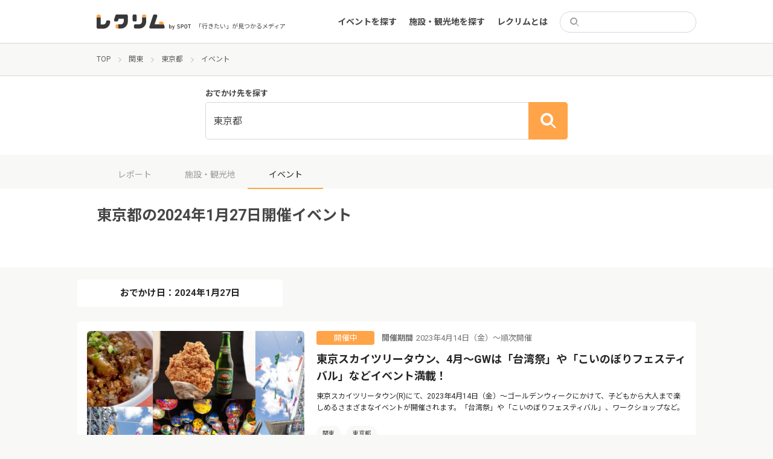

--- FILE ---
content_type: text/html; charset=UTF-8
request_url: https://event.spot-app.jp/event/area/tokyo/20240127/
body_size: 16812
content:
<!DOCTYPE html>
<html lang="ja">

<head>
	<meta charset="utf-8">
	<meta name="viewport" content="width=device-width">
	<title>東京都 | レクリム</title>

		<!-- All in One SEO 4.1.5.3 -->
		<meta name="robots" content="max-image-preview:large" />
		<link rel="canonical" href="https://event.spot-app.jp/event/area/tokyo/20240127/" />
		<meta property="og:locale" content="ja_JP" />
		<meta property="og:site_name" content="レクリム" />
		<meta property="og:type" content="website" />
		<meta property="og:url" content="https://event.spot-app.jp/event/area/tokyo/20240127/" />
		<meta property="og:image" content="https://event.spot-app.jp/wp-content/uploads/2021/06/TOP_OGP.jpg" />
		<meta property="og:image:secure_url" content="https://event.spot-app.jp/wp-content/uploads/2021/06/TOP_OGP.jpg" />
		<meta property="og:image:width" content="500" />
		<meta property="og:image:height" content="500" />
		<meta name="twitter:card" content="summary_large_image" />
		<meta name="twitter:site" content="@recrim_spot" />
		<meta name="twitter:domain" content="event.spot-app.jp" />
		<meta name="twitter:image" content="https://event.spot-app.jp/wp-content/uploads/2021/06/TOP_OGP.jpg" />
		<script type="application/ld+json" class="aioseo-schema">
			{"@context":"https:\/\/schema.org","@graph":[{"@type":"WebSite","@id":"https:\/\/event.spot-app.jp\/#website","url":"https:\/\/event.spot-app.jp\/","name":"\u30ec\u30af\u30ea\u30e0","description":"\u300c\u884c\u304d\u305f\u3044\u300d\u304c\u898b\u3064\u304b\u308b\u30e1\u30c7\u30a3\u30a2","inLanguage":"ja","publisher":{"@id":"https:\/\/event.spot-app.jp\/#organization"}},{"@type":"Organization","@id":"https:\/\/event.spot-app.jp\/#organization","name":"\u30ec\u30af\u30ea\u30e0","url":"https:\/\/event.spot-app.jp\/","sameAs":["https:\/\/twitter.com\/recrim_spot"]},{"@type":"BreadcrumbList","@id":"https:\/\/event.spot-app.jp\/event\/area\/tokyo\/20240127\/#breadcrumblist","itemListElement":[{"@type":"ListItem","@id":"https:\/\/event.spot-app.jp\/#listItem","position":1,"item":{"@type":"WebPage","@id":"https:\/\/event.spot-app.jp\/","name":"\u30db\u30fc\u30e0","description":"\u30a4\u30d9\u30f3\u30c8\u3092\u307e\u3068\u3081\u30fb\u4e00\u89a7\u304b\u3089\u691c\u7d22\u3067\u304d\u308b\u30b5\u30a4\u30c8\u3001\u30ec\u30af\u30ea\u30e0\u3067\u3059\u3002\u6771\u4eac\u3060\u3051\u3067\u306a\u304f\u5168\u56fd\u306e\u65bd\u8a2d\u3092\u7db2\u7f85\uff01\u30b9\u30b1\u30b8\u30e5\u30fc\u30eb\u306b\u5408\u308f\u305b\u3066\u30a4\u30d9\u30f3\u30c8\u3084\u89b3\u5149\u5730\u3092\u898b\u3064\u3051\u308b\u3053\u3068\u304c\u3067\u304d\u307e\u3059\u3002\u3059\u3079\u3066\u4e3b\u50ac\u8005\u304b\u3089\u60c5\u5831\u304c\u767a\u4fe1\u3055\u308c\u3066\u304a\u308a\u3001\u30a4\u30d9\u30f3\u30c8\u3092\u4e3b\u50ac\u3057\u305f\u3044\u65b9\u3082\u60c5\u5831\u767a\u4fe1\u304c\u53ef\u80fd\u3067\u3059\uff01","url":"https:\/\/event.spot-app.jp\/"},"nextItem":"https:\/\/event.spot-app.jp\/report\/area\/kanto#listItem"},{"@type":"ListItem","@id":"https:\/\/event.spot-app.jp\/report\/area\/kanto#listItem","position":2,"item":{"@type":"WebPage","@id":"https:\/\/event.spot-app.jp\/report\/area\/kanto","name":"\u95a2\u6771","url":"https:\/\/event.spot-app.jp\/report\/area\/kanto"},"nextItem":"https:\/\/event.spot-app.jp\/report\/area\/tokyo#listItem","previousItem":"https:\/\/event.spot-app.jp\/#listItem"},{"@type":"ListItem","@id":"https:\/\/event.spot-app.jp\/report\/area\/tokyo#listItem","position":3,"item":{"@type":"WebPage","@id":"https:\/\/event.spot-app.jp\/report\/area\/tokyo","name":"\u6771\u4eac\u90fd","url":"https:\/\/event.spot-app.jp\/report\/area\/tokyo"},"previousItem":"https:\/\/event.spot-app.jp\/report\/area\/kanto#listItem"}]},{"@type":"CollectionPage","@id":"https:\/\/event.spot-app.jp\/event\/area\/tokyo\/20240127\/#collectionpage","url":"https:\/\/event.spot-app.jp\/event\/area\/tokyo\/20240127\/","name":"\u6771\u4eac\u90fd | \u30ec\u30af\u30ea\u30e0","inLanguage":"ja","isPartOf":{"@id":"https:\/\/event.spot-app.jp\/#website"},"breadcrumb":{"@id":"https:\/\/event.spot-app.jp\/event\/area\/tokyo\/20240127\/#breadcrumblist"}}]}
		</script>
		<!-- All in One SEO -->

<link rel='dns-prefetch' href='//event.spot-app.jp' />
<link rel='dns-prefetch' href='//ajax.googleapis.com' />
<link rel='dns-prefetch' href='//cdn.jsdelivr.net' />
<link rel='dns-prefetch' href='//www.googletagmanager.com' />
<link rel='dns-prefetch' href='//fonts.googleapis.com' />
<link rel='dns-prefetch' href='//s.w.org' />
<link rel='dns-prefetch' href='//pagead2.googlesyndication.com' />
<link rel="alternate" type="application/rss+xml" title="レクリム &raquo; イベント フィード" href="https://event.spot-app.jp/event/feed/" />
		<script type="text/javascript">
			window._wpemojiSettings = {"baseUrl":"https:\/\/s.w.org\/images\/core\/emoji\/13.0.0\/72x72\/","ext":".png","svgUrl":"https:\/\/s.w.org\/images\/core\/emoji\/13.0.0\/svg\/","svgExt":".svg","source":{"concatemoji":"https:\/\/event.spot-app.jp\/wp-includes\/js\/wp-emoji-release.min.js?ver=5.5.17"}};
			!function(e,a,t){var n,r,o,i=a.createElement("canvas"),p=i.getContext&&i.getContext("2d");function s(e,t){var a=String.fromCharCode;p.clearRect(0,0,i.width,i.height),p.fillText(a.apply(this,e),0,0);e=i.toDataURL();return p.clearRect(0,0,i.width,i.height),p.fillText(a.apply(this,t),0,0),e===i.toDataURL()}function c(e){var t=a.createElement("script");t.src=e,t.defer=t.type="text/javascript",a.getElementsByTagName("head")[0].appendChild(t)}for(o=Array("flag","emoji"),t.supports={everything:!0,everythingExceptFlag:!0},r=0;r<o.length;r++)t.supports[o[r]]=function(e){if(!p||!p.fillText)return!1;switch(p.textBaseline="top",p.font="600 32px Arial",e){case"flag":return s([127987,65039,8205,9895,65039],[127987,65039,8203,9895,65039])?!1:!s([55356,56826,55356,56819],[55356,56826,8203,55356,56819])&&!s([55356,57332,56128,56423,56128,56418,56128,56421,56128,56430,56128,56423,56128,56447],[55356,57332,8203,56128,56423,8203,56128,56418,8203,56128,56421,8203,56128,56430,8203,56128,56423,8203,56128,56447]);case"emoji":return!s([55357,56424,8205,55356,57212],[55357,56424,8203,55356,57212])}return!1}(o[r]),t.supports.everything=t.supports.everything&&t.supports[o[r]],"flag"!==o[r]&&(t.supports.everythingExceptFlag=t.supports.everythingExceptFlag&&t.supports[o[r]]);t.supports.everythingExceptFlag=t.supports.everythingExceptFlag&&!t.supports.flag,t.DOMReady=!1,t.readyCallback=function(){t.DOMReady=!0},t.supports.everything||(n=function(){t.readyCallback()},a.addEventListener?(a.addEventListener("DOMContentLoaded",n,!1),e.addEventListener("load",n,!1)):(e.attachEvent("onload",n),a.attachEvent("onreadystatechange",function(){"complete"===a.readyState&&t.readyCallback()})),(n=t.source||{}).concatemoji?c(n.concatemoji):n.wpemoji&&n.twemoji&&(c(n.twemoji),c(n.wpemoji)))}(window,document,window._wpemojiSettings);
		</script>
		<style type="text/css">
img.wp-smiley,
img.emoji {
	display: inline !important;
	border: none !important;
	box-shadow: none !important;
	height: 1em !important;
	width: 1em !important;
	margin: 0 .07em !important;
	vertical-align: -0.1em !important;
	background: none !important;
	padding: 0 !important;
}
</style>
	<link rel='stylesheet' id='wp-block-library-css'  href='https://event.spot-app.jp/wp-includes/css/dist/block-library/style.min.css?ver=5.5.17' type='text/css' media='all' />
<link rel='stylesheet' id='pz-linkcard-css'  href='//event.spot-app.jp/wp-content/uploads/pz-linkcard/style.css?ver=5.5.17' type='text/css' media='all' />
<link rel='stylesheet' id='ez-icomoon-css'  href='https://event.spot-app.jp/wp-content/plugins/easy-table-of-contents/vendor/icomoon/style.min.css?ver=2.0.17' type='text/css' media='all' />
<link rel='stylesheet' id='ez-toc-css'  href='https://event.spot-app.jp/wp-content/plugins/easy-table-of-contents/assets/css/screen.min.css?ver=2.0.17' type='text/css' media='all' />
<style id='ez-toc-inline-css' type='text/css'>
div#ez-toc-container p.ez-toc-title {font-size: 100%;}div#ez-toc-container p.ez-toc-title {font-weight: 500;}div#ez-toc-container ul li {font-size: 95%;}div#ez-toc-container {width: 100%;}
</style>
<link rel='stylesheet' id='slick-css'  href='https://cdn.jsdelivr.net/npm/slick-carousel@1.8.1/slick/slick.css?ver=5.5.17' type='text/css' media='all' />
<link rel='stylesheet' id='slick-theme-css'  href='https://cdn.jsdelivr.net/npm/slick-carousel@1.8.1/slick/slick-theme.css?ver=5.5.17' type='text/css' media='all' />
<link rel='stylesheet' id='google-fonts1-css'  href='https://fonts.googleapis.com/css2?family=Noto+Sans+JP%3Awght%40400%3B700&#038;display=swap&#038;ver=5.5.17' type='text/css' media='all' />
<link rel='stylesheet' id='google-fonts2-css'  href='https://fonts.googleapis.com/css2?family=Roboto%3Awght%40400%3B700&#038;display=swap&#038;ver=5.5.17' type='text/css' media='all' />
<link rel='stylesheet' id='theme-css'  href='https://event.spot-app.jp/wp-content/themes/recrim/assets/theme.css?1763028480&#038;ver=5.5.17' type='text/css' media='all' />
<link rel='stylesheet' id='theme-desktop-css'  href='https://event.spot-app.jp/wp-content/themes/recrim/assets/theme-desktop.css?1763028480&#038;ver=5.5.17' type='text/css' media='screen and (min-width: 768px)' />
<script type='text/javascript' id='nrci_methods-js-extra'>
/* <![CDATA[ */
var nrci_opts = {"gesture":"Y","drag":"Y","touch":"Y","admin":"Y"};
/* ]]> */
</script>
<script type='text/javascript' src='https://event.spot-app.jp/wp-content/plugins/no-right-click-images-plugin/no-right-click-images.js' id='nrci_methods-js'></script>

<!-- Google アナリティクス スニペット (Site Kit が追加) -->
<script type='text/javascript' src='https://www.googletagmanager.com/gtag/js?id=UA-167338602-1' id='google_gtagjs-js' async></script>
<script type='text/javascript' id='google_gtagjs-js-after'>
window.dataLayer = window.dataLayer || [];function gtag(){dataLayer.push(arguments);}
gtag('set', 'linker', {"domains":["event.spot-app.jp"]} );
gtag("js", new Date());
gtag("set", "developer_id.dZTNiMT", true);
gtag("config", "UA-167338602-1", {"anonymize_ip":true});
gtag("config", "G-RK949GWL35");
</script>

<!-- (ここまで) Google アナリティクス スニペット (Site Kit が追加) -->
<link rel="https://api.w.org/" href="https://event.spot-app.jp/wp-json/" /><link rel="alternate" type="application/json" href="https://event.spot-app.jp/wp-json/wp/v2/area/69" /><link rel="EditURI" type="application/rsd+xml" title="RSD" href="https://event.spot-app.jp/xmlrpc.php?rsd" />
<link rel="wlwmanifest" type="application/wlwmanifest+xml" href="https://event.spot-app.jp/wp-includes/wlwmanifest.xml" /> 
<meta name="generator" content="WordPress 5.5.17" />
<!-- Favicon Rotator -->
<link rel="shortcut icon" href="https://event.spot-app.jp/wp-content/uploads/2020/10/favicon-32x32-2-16x16.png" />
<link rel="apple-touch-icon-precomposed" href="https://event.spot-app.jp/wp-content/uploads/2020/10/apple-touch-icon-114x114.png" />
<!-- End Favicon Rotator -->
<meta name="generator" content="Site Kit by Google 1.85.0" /><script type="text/javascript" language="javascript">var vc_pid = "886894852";</script>
<script type="text/javascript" src="//aml.valuecommerce.com/vcdal.js" async></script>
<!-- Google AdSense スニペット (Site Kit が追加) -->
<meta name="google-adsense-platform-account" content="ca-host-pub-2644536267352236">
<meta name="google-adsense-platform-domain" content="sitekit.withgoogle.com">
<!-- (ここまで) Google AdSense スニペット (Site Kit が追加) -->

<!-- Google AdSense スニペット (Site Kit が追加) -->
<script  async src="https://pagead2.googlesyndication.com/pagead/js/adsbygoogle.js?client=ca-pub-7283352543195929" crossorigin="anonymous"></script>

<!-- (ここまで) Google AdSense スニペット (Site Kit が追加) -->

<!-- Google タグ マネージャー スニペット (Site Kit が追加) -->
<script>
			( function( w, d, s, l, i ) {
				w[l] = w[l] || [];
				w[l].push( {'gtm.start': new Date().getTime(), event: 'gtm.js'} );
				var f = d.getElementsByTagName( s )[0],
					j = d.createElement( s ), dl = l != 'dataLayer' ? '&l=' + l : '';
				j.async = true;
				j.src = 'https://www.googletagmanager.com/gtm.js?id=' + i + dl;
				f.parentNode.insertBefore( j, f );
			} )( window, document, 'script', 'dataLayer', 'GTM-TJQCR94' );
			
</script>

<!-- (ここまで) Google タグ マネージャー スニペット (Site Kit が追加) -->
		<style type="text/css" id="wp-custom-css">
			/*========全体========*/
body{
	color: #464646;
	-webkit-font-smoothing: antialiased;
}

/* 埋め込み対応; */
iframe{
    width: 100%;
}
iframe[src*="maps"] {
    min-height: 34vh;
}
iframe[src*="youtube"] {
    height: 34vh;
}

figure {
    width: 100% !important;
}

#content{
  flex-basis: 100%;
}

#main{
  word-break: break-all;
}

#main img{
  width: auto;
}


/*======== Image 全体の設定========*/
.image-wrapper img {
	min-height: 100%;
  object-fit: cover;
}

.report-archive-items-event .image-wrapper, .report-archive-items-organizer .image-wrapper, .report-archive-items-event .image-sub-wrapper, .report-archive-items-organizer .image-sub-wrapper{
    padding: 1px 0 66.45%;
}

.image, .images,.image a, .images a , a{
	transition: all 0.4s 0s cubic-bezier(0.27, 0.9, 0.615, 1)
}


/* ========TOP Slider======== */
#top-slider .item a img {
    object-fit: cover;
}
#top-slider .item a:hover  {
		opacity: 0.7;
}


/* ========TOP 上部ウィジェット ======== */
.top_banner{
		margin: 1.2rem 1.6rem 1.6rem;
}
.top_banner a{
		display: block;
		overflow: hidden;
		border-radius: 6px;
}

.top_banner a:hover{
	opacity: 0.7;
}

@media (min-width: 768px){/*PC*/
.top_banner{
	display: flex;
	gap: 18px;
	max-width: 1024px;
	margin: 4rem auto 0;
}
}

/* ========エリア 選択========*/
#top-content .search-form .search-row .search-submit {
    display: none;
}

#top-content .search-form .search-row{
    border: 1px solid #ffa64d;
}

#top-content .search-form .search-row .search-input .text {
    text-align: center;
    padding: 0;
			font-size: 1.4rem;
    font-weight: bold;
}
#top-content .search-form .search-row .search-input .text.placeholder {
			    color: #ffa448;
		}


/* エリア 選択リスト*/
.search-form-areas li+li {
    margin: 12px 0 0;
}

.modal .search-form-areas dl dt{
		flex-basis: 70px;
		width: 70px;
}

.modal .search-form-areas dl a[href*="https"] {
				color: #2d9ce1;
}

.search-form-clear.search-form-area-clear {
    margin: 1.6rem 0 0;
}

@media (max-width: 767px){/*SP*/
		/*#top-content .search-form .search-row{
				background: #ffa64d;
		}
		#top-content .search-form .search-row .search-input .text.placeholder {
			color: #fff;
		}*/
}

@media (min-width: 768px){/*PC*/
	#top-content .search-form {
    padding: 20px 24px !important;
	}
}


/*========TOP Report List========*/

@media (max-width: 767px){/*SP*/
	#top-content .latest-events.reports .event .info .image {
    flex-basis: 138px;
	}
	#top-content .latest-events .info .image-wrapper {
    height: 92px;
	}
	#top-content .latest-events .info h3{
			margin: 0;
			overflow: hidden;
			text-overflow: ellipsis;
			display: -webkit-box;
			-webkit-box-orient: vertical;
			-webkit-line-clamp: 3;
		font-size: 1.3rem;
		line-height: 1.4;
	}
}

/*======== 一覧 共通 ========*/
/*hover アクション解除*/
.report-archive-items-event .image-wrapper:hover, .report-archive-items-organizer .image-wrapper:hover, .report-archive-items-event .image-sub-wrapper:hover, .report-archive-items-organizer .image-sub-wrapper:hover {
    opacity: 1;
}

/*クリックエリア調整*/
.report-archive-items .report-archive-item{
	position: relative;
}

.report-archive-items .report-archive-item:hover .images, .report-archive-items .report-archive-item:hover h2,.report-archive-items .report-archive-item:hover .image{
	opacity: 0.7;
}

.report-archive-items .report-archive-item h2 a:before{
		content: '';
		position: absolute;
		top: 0;
		right: 0;
		bottom: 0;
		left: 0;
}
.report-archive-items .tags, .sidebar-near-items .tags{
		position: relative;
		display: inline-block;
}

.tags ul li a:hover{
		background: #5F5F5F !important;
		color: #fff !important;
}

/*========レポート一覧========*/
.report-archive-items-report .list .inner .report-archive-item .in .image .image-wrapper {
    padding: 1px 0 66%;
	}

@media (max-width: 767px){/*SP*/
	.report-archive-items-report .list .inner .report-archive-item .in .image{
		flex-basis: 138px;
	}
	
	.report-archive-items-report .list .inner .report-archive-item .in h2{
		margin: 0;
		min-height: 4.7em;
		overflow: hidden;
		text-overflow: ellipsis;
		display: -webkit-box;
		-webkit-box-orient: vertical;
		-webkit-line-clamp: 3;
		font-size: 1.3rem;
		line-height: 1.4;
	}
	
	.report-archive-items .tags, .sidebar-near-items .tags{
		padding: 0;
	}
	
}

/*========施設 一覧========*/



/*========記事========*/

#main .wp-caption {
    padding: 0 0 12px;
    box-shadow: 0 0 0 1px #d9d7d8;
}

#main .wp-caption img{
    padding: 12px;
	border-radius: 0.4rem 0.4rem 0 0;
}

#main  img[src*="icon_"] , #main  img[width="100"]{
	margin: 1.6rem 0 0.8rem;
}
#main  img[src*="icon_"] + br , #main  img[width="100"] + br{
	display: none;
}

@media (min-width: 768px){/*PC*/
	#main  img[src*="icon_"]{
	}
}

#main .wp-caption-text {
    text-align: center;
    font-size: 1.2rem;
}

#main h2, #main h3, #main h4, #main h5 {
    margin: 4.8rem 0 2.8rem;
	line-height: 1.4;
}

.content-single.event header .eyecatch {
    height: auto;
    max-height: 25rem;
}

.content-single.event header .eyecatch img {
    object-fit: cover;
}

.content-single.organizer header .eyecatch{
	height: auto;
}

@media (min-width: 768px){/*PC*/
	.content-single.event header .eyecatch {
		max-height: 500px;
	}
	.content-single.organizer header .information {
		margin: -24px 24px 24px;
	}
}

/* 近くのエリア イベント*/
.sidebar-near-items .items .item p {
	overflow: hidden;
	text-overflow: ellipsis;
	display: -webkit-box;
	-webkit-box-orient: vertical;
	-webkit-line-clamp: 3;
}


/*========google 自動広告========*/
.google-auto-placed {
    display: none;
}

/*========バナー関連========*/
.banner{
	max-height: 300px;
	text-align: center;
}

/*========目次スタイル変更========*/
article #ez-toc-container {
    border: none;
    padding: 2rem;
	background: #f8f8f6;
    max-width: 860px;
    margin: 0 auto;
}

article #ez-toc-container p.ez-toc-title {
	  font-size: 100%;
    font-weight: bold;
}

article #ez-toc-container ul li {
    padding: 10px 0 0;
    margin: 10px 0 0;
    box-shadow: 0 -1px #e5e5e5;
}

article #ez-toc-container .ez-toc-link {
  color: #717171;
  text-decoration: none;
}

article #ez-toc-container .ez-toc-link:hover {
  text-decoration: underline;
}

/*========リンクカードスタイル変更========*/
.wp-embedded-content.on .wp-embed-footer{
	display: none
}

@media (min-width: 768px){/*PC*/
	#main .wp-embedded-content{
		width: 100%;
		height: 224px;
		box-shadow: 0 1px 1px rgb(0 0 0 / 5%);
	}
}
/*========キーワード検索========*/
.search .event-ended-tag{
	display: none;
}
.search .attrs h2 + p{
	display: none;
}

/*========Footer ========*/
#footer-widget-container a::after {
    -webkit-transform: translateX(0%);
    position: absolute;
    bottom: -0.6rem;
    left: 0;
    width: 0;
    height: 1px;
    transform: translateX(0%);
    background-color: #d8d8d8;
    content: "";
    transition: 0.2s;
}		</style>
			<meta name="google-site-verification" content="UeqtywiAZ6ts4ReQDNjvQQ6pi0ey5NA2VTuPJF_xaBw" />
</head>

<body class="archive post-type-archive post-type-archive-event archive-report">
	<header id="header">
		<div class="inner">
			<section>
								<div class="logo">
					<a href="https://event.spot-app.jp">
						<img src="https://event.spot-app.jp/wp-content/themes/recrim/images/logo.svg"
							alt="レクリム">
					</a>
				</div>
				
				<p class="catch">「行きたい」が見つかるメディア</p>
			</section>

			<aside>
				<nav id="main-menu-container">
					<ul id="main-menu-sp-head" class="menu only-sp">
						<li>
							<form action="https://event.spot-app.jp">
								<div class="search">
									<input type="search" name="s" value="">
								</div>
							</form>
						</li>
						<li><a href="https://event.spot-app.jp">トップ</a></li>
					</ul>
					<ul id="menu-main" class="menu"><li id="menu-item-116" class="menu-item menu-item-type-custom menu-item-object-custom menu-item-116"><a href="https://event.spot-app.jp/event/">イベントを探す</a></li>
<li id="menu-item-147" class="menu-item menu-item-type-custom menu-item-object-custom menu-item-147"><a href="https://event.spot-app.jp/organizer/">施設・観光地を探す</a></li>
<li id="menu-item-1546" class="menu-item menu-item-type-custom menu-item-object-custom menu-item-1546"><a href="https://event.spot-app.jp/about/">レクリムとは</a></li>
</ul>					<ul id="menu-main-sp" class="menu menu-sp only-sp"><li id="menu-item-1544" class="menu-item menu-item-type-custom menu-item-object-custom menu-item-1544"><a href="https://event.spot-app.jp/zoom_event/">Zoomでのオンラインイベント参加方法</a></li>
</ul>					<ul id="main-menu-pc-head" class="menu only-pc">
						<li>
							<form action="https://event.spot-app.jp">
								<div class="search">
									<input type="search" name="s" value="">
								</div>
							</form>
						</li>
					</ul>
				</nav>
				<div class="toggle only-sp">
					<a href="#">
						<img src="https://event.spot-app.jp/wp-content/themes/recrim/images/toggle-open.svg" alt="open"
							class="open">
						<img src="https://event.spot-app.jp/wp-content/themes/recrim/images/toggle-close.svg" alt="close"
							class="close">
					</a>
				</div>
			</aside>
		</div>
	</header>
	<div class="viewport">

<div id="breadcrumbs"><ul><li><a href="https://event.spot-app.jp"><span>TOP</span></a></li><li><a href="https://event.spot-app.jp/event/area/kanto"><span>関東</span></a></li><li><a href="https://event.spot-app.jp/event/area/tokyo"><span>東京都</span></a></li><li><span>イベント</span></li></ul></div>
<div class="search-form">
	<form action="https://event.spot-app.jp/event/area/tokyo" data-url="https://event.spot-app.jp/event">

		<h2>おでかけ先を探す</h2>
		<div class="search-row">
			<div class="search-input search-input-area">
								<div class="text">東京都</div>
							</div>
			<!--
		<div class="search-input">
			<div class="text placeholder">カテゴリを選択</div>
		</div>
	-->
			<div class="search-submit">
				<button type="submit"></button>
			</div>
		</div>

		<div class="modal-wrap modal-wrap-area">
			<div class="modal modal-search-form">
				<a href="javascript: void(0);" class="close">
					<img src="https://event.spot-app.jp/wp-content/themes/recrim/images/area-close.svg" alt="close">
				</a>
				<h2>エリアを選択</h2>
				<div class="search-form-main-areas">
					<ul>
												<li><a href="https://event.spot-app.jp/event/area/tokyo/20240127" class="tokyo"><span>東京</span></a></li>
						<li><a href="https://event.spot-app.jp/event/area/kanagawa/20240127" class="kanagawa"><span>神奈川</span></a></li>
						<li><a href="https://event.spot-app.jp/event/area/chiba/20240127" class="chiba"><span>千葉</span></a></li>
					</ul>
				</div>
								<div class="search-form-areas">
					<ul>
												<li>
							<dl>
								<dt>
									<a href="https://event.spot-app.jp/event/area/hokkaido/20240127">北海道</a>								</dt>
								<dd>
																	</dd>
							</dl>
						</li>
												<li>
							<dl>
								<dt>
									<a href="https://event.spot-app.jp/event/area/tohoku/20240127">東北</a>								</dt>
								<dd>
									<a href="https://event.spot-app.jp/event/area/aomori/20240127">青森県</a><a href="https://event.spot-app.jp/event/area/iwate/20240127">岩手県</a><a href="https://event.spot-app.jp/event/area/miyagi/20240127">宮城県</a><a href="https://event.spot-app.jp/event/area/akita/20240127">秋田県</a><a href="https://event.spot-app.jp/event/area/yamagata/20240127">山形県</a><a href="https://event.spot-app.jp/event/area/hukushima/20240127">福島県</a>								</dd>
							</dl>
						</li>
												<li>
							<dl>
								<dt>
									<a href="https://event.spot-app.jp/event/area/kanto/20240127">関東</a>								</dt>
								<dd>
									<a href="https://event.spot-app.jp/event/area/ibaraki/20240127">茨城県</a><a href="https://event.spot-app.jp/event/area/tochigi/20240127">栃木県</a><a href="https://event.spot-app.jp/event/area/gunma/20240127">群馬県</a><a href="https://event.spot-app.jp/event/area/saitama/20240127">埼玉県</a><a href="https://event.spot-app.jp/event/area/chiba/20240127">千葉県</a><a href="https://event.spot-app.jp/event/area/tokyo/20240127">東京都</a><a href="https://event.spot-app.jp/event/area/kanagawa/20240127">神奈川県</a>								</dd>
							</dl>
						</li>
												<li>
							<dl>
								<dt>
									<a href="https://event.spot-app.jp/event/area/chubu/20240127">中部</a>								</dt>
								<dd>
									<a href="https://event.spot-app.jp/event/area/nigata/20240127">新潟県</a><a href="https://event.spot-app.jp/event/area/toyama/20240127">富山県</a><a href="https://event.spot-app.jp/event/area/ishikawa/20240127">石川県</a><a href="https://event.spot-app.jp/event/area/hukui/20240127">福井県</a><a href="https://event.spot-app.jp/event/area/yamanashi/20240127">山梨県</a><a href="https://event.spot-app.jp/event/area/nagano/20240127">長野県</a><a href="https://event.spot-app.jp/event/area/gifu/20240127">岐阜県</a><a href="https://event.spot-app.jp/event/area/shizuoka/20240127">静岡県</a><a href="https://event.spot-app.jp/event/area/aichi/20240127">愛知県</a>								</dd>
							</dl>
						</li>
												<li>
							<dl>
								<dt>
									<a href="https://event.spot-app.jp/event/area/kinki/20240127">近畿</a>								</dt>
								<dd>
									<a href="https://event.spot-app.jp/event/area/mie/20240127">三重県</a><a href="https://event.spot-app.jp/event/area/shiga/20240127">滋賀県</a><a href="https://event.spot-app.jp/event/area/kyoto/20240127">京都府</a><a href="https://event.spot-app.jp/event/area/osaka/20240127">大阪府</a><a href="https://event.spot-app.jp/event/area/hyogo/20240127">兵庫県</a><a href="https://event.spot-app.jp/event/area/nara/20240127">奈良県</a><a href="https://event.spot-app.jp/event/area/wakayama/20240127">和歌山県</a>								</dd>
							</dl>
						</li>
												<li>
							<dl>
								<dt>
									<a href="https://event.spot-app.jp/event/area/chugoku/20240127">中国</a>								</dt>
								<dd>
									<a href="https://event.spot-app.jp/event/area/tottori/20240127">鳥取県</a><a href="https://event.spot-app.jp/event/area/shimane/20240127">島根県</a><a href="https://event.spot-app.jp/event/area/okayama/20240127">岡山県</a><a href="https://event.spot-app.jp/event/area/yamaguchi/20240127">山口県</a><a href="https://event.spot-app.jp/event/area/hiroshima/20240127">広島県</a>								</dd>
							</dl>
						</li>
												<li>
							<dl>
								<dt>
									<a href="https://event.spot-app.jp/event/area/shikoku/20240127">四国</a>								</dt>
								<dd>
									<a href="https://event.spot-app.jp/event/area/tokushima/20240127">徳島県</a><a href="https://event.spot-app.jp/event/area/kagawa/20240127">香川県</a><a href="https://event.spot-app.jp/event/area/ehime/20240127">愛媛県</a><a href="https://event.spot-app.jp/event/area/kouchi/20240127">高知県</a>								</dd>
							</dl>
						</li>
												<li>
							<dl>
								<dt>
									<a href="https://event.spot-app.jp/event/area/kyusyu/20240127">九州</a>								</dt>
								<dd>
									<a href="https://event.spot-app.jp/event/area/hukuoka/20240127">福岡県</a><a href="https://event.spot-app.jp/event/area/saga/20240127">佐賀県</a><a href="https://event.spot-app.jp/event/area/nagasaki/20240127">長崎県</a><a href="https://event.spot-app.jp/event/area/kumamoto/20240127">熊本県</a><a href="https://event.spot-app.jp/event/area/oita/20240127">大分県</a><a href="https://event.spot-app.jp/event/area/miyazaki/20240127">宮崎県</a><a href="https://event.spot-app.jp/event/area/kagoshima/20240127">鹿児島県</a>								</dd>
							</dl>
						</li>
												<li>
							<dl>
								<dt>
									<a href="https://event.spot-app.jp/event/area/okinawa/20240127">沖縄県</a>								</dt>
								<dd>
																	</dd>
							</dl>
						</li>
												<li>
							<dl>
								<dt>
									<a href="https://event.spot-app.jp/event/area/other/20240127">その他</a>								</dt>
								<dd>
									<a href="https://event.spot-app.jp/event/area/online/20240127">オンライン</a>								</dd>
							</dl>
						</li>
											</ul>
				</div>
				<div class="search-form-clear search-form-area-clear">
					<a href="
					https://event.spot-app.jp/event				">すべてのエリア</a>
				</div>
			</div>
			<div class="modal-backframe"></div>
		</div>

	</form>
</div>
<div class="archive-report-head-tabs">
	<ul>
		<li><a href="https://event.spot-app.jp/report/area/tokyo">レポート</a></li><li><a href="https://event.spot-app.jp/organizer/area/tokyo">施設・観光地</a></li><li><span>イベント</span></li>	</ul>
</div>

<div class="archive-report-head">
	<div class="inner">
		<h1>東京都の2024年1月27日開催イベント</h1>
		<div class="text">
			&nbsp;		</div>
	</div>
</div>

<div id="wrapper">

	<section id="content">
		
		
<div class="search-calendar search-calendar-event-date">
	<a href="javascript: void(0);" class="search-btn">
		おでかけ日：2024年1月27日	</a>

	<!-- <div class="modal-wrap modal-wrap-calendar ready visible"><div class="modal modal-calendar"> -->
	<div class="modal-wrap modal-wrap-calendar">
		<div class="modal modal-calendar">
			<a href="javascript: void(0);" class="close">&times;</a>
			<h2>おでかけ日を選択</h2>

			<div class="shortcut-date-nav">
				<ul>
					<li><a href="https://event.spot-app.jp/event/area/tokyo/20251113" class="today">今日</a></li>
					<li><a href="https://event.spot-app.jp/event/area/tokyo/20251114" class="yesterday">明日</a></li>
					<li><a href="https://event.spot-app.jp/event/area/tokyo/20251115" class="saturday">今週土曜</a></li>
					<li><a href="https://event.spot-app.jp/event/area/tokyo/20251116" class="sunday">今週日曜</a></li>
				</ul>
			</div>

			<div class="calendars">
								<div class="calendar">
					<h3>2025年11月</h3>
					<table>
						<thead>
							<tr>
								<th>月</th>
								<th>火</th>
								<th>水</th>
								<th>木</th>
								<th>金</th>
								<th>土</th>
								<th>日</th>
							</tr>
						</thead>
						<tbody>
							<tr><td><span >&nbsp;</span></td><td><span >&nbsp;</span></td><td><span >&nbsp;</span></td><td><span >&nbsp;</span></td><td><span >&nbsp;</span></td><td><span class="saturday disabled">1</span></td><td><span class="sunday disabled">2</span></td></tr><tr><td><span class="disabled">3</span></td><td><span class="disabled">4</span></td><td><span class="disabled">5</span></td><td><span class="disabled">6</span></td><td><span class="disabled">7</span></td><td><span class="saturday disabled">8</span></td><td><span class="sunday disabled">9</span></td></tr><tr><td><span class="disabled">10</span></td><td><span class="disabled">11</span></td><td><span class="disabled">12</span></td><td><a href="https://event.spot-app.jp/event/area/tokyo/20251113">13</a></td><td><a href="https://event.spot-app.jp/event/area/tokyo/20251114">14</a></td><td><a href="https://event.spot-app.jp/event/area/tokyo/20251115"class="saturday">15</a></td><td><a href="https://event.spot-app.jp/event/area/tokyo/20251116"class="sunday">16</a></td></tr><tr><td><a href="https://event.spot-app.jp/event/area/tokyo/20251117">17</a></td><td><a href="https://event.spot-app.jp/event/area/tokyo/20251118">18</a></td><td><a href="https://event.spot-app.jp/event/area/tokyo/20251119">19</a></td><td><a href="https://event.spot-app.jp/event/area/tokyo/20251120">20</a></td><td><a href="https://event.spot-app.jp/event/area/tokyo/20251121">21</a></td><td><a href="https://event.spot-app.jp/event/area/tokyo/20251122"class="saturday">22</a></td><td><a href="https://event.spot-app.jp/event/area/tokyo/20251123"class="sunday">23</a></td></tr><tr><td><a href="https://event.spot-app.jp/event/area/tokyo/20251124">24</a></td><td><a href="https://event.spot-app.jp/event/area/tokyo/20251125">25</a></td><td><a href="https://event.spot-app.jp/event/area/tokyo/20251126">26</a></td><td><a href="https://event.spot-app.jp/event/area/tokyo/20251127">27</a></td><td><a href="https://event.spot-app.jp/event/area/tokyo/20251128">28</a></td><td><a href="https://event.spot-app.jp/event/area/tokyo/20251129"class="saturday">29</a></td><td><a href="https://event.spot-app.jp/event/area/tokyo/20251130"class="sunday">30</a></td></tr>						</tbody>
					</table>
				</div>
								<div class="calendar">
					<h3>2025年12月</h3>
					<table>
						<thead>
							<tr>
								<th>月</th>
								<th>火</th>
								<th>水</th>
								<th>木</th>
								<th>金</th>
								<th>土</th>
								<th>日</th>
							</tr>
						</thead>
						<tbody>
							<tr><td><a href="https://event.spot-app.jp/event/area/tokyo/20251201">1</a></td><td><a href="https://event.spot-app.jp/event/area/tokyo/20251202">2</a></td><td><a href="https://event.spot-app.jp/event/area/tokyo/20251203">3</a></td><td><a href="https://event.spot-app.jp/event/area/tokyo/20251204">4</a></td><td><a href="https://event.spot-app.jp/event/area/tokyo/20251205">5</a></td><td><a href="https://event.spot-app.jp/event/area/tokyo/20251206"class="saturday">6</a></td><td><a href="https://event.spot-app.jp/event/area/tokyo/20251207"class="sunday">7</a></td></tr><tr><td><a href="https://event.spot-app.jp/event/area/tokyo/20251208">8</a></td><td><a href="https://event.spot-app.jp/event/area/tokyo/20251209">9</a></td><td><a href="https://event.spot-app.jp/event/area/tokyo/20251210">10</a></td><td><a href="https://event.spot-app.jp/event/area/tokyo/20251211">11</a></td><td><a href="https://event.spot-app.jp/event/area/tokyo/20251212">12</a></td><td><a href="https://event.spot-app.jp/event/area/tokyo/20251213"class="saturday">13</a></td><td><a href="https://event.spot-app.jp/event/area/tokyo/20251214"class="sunday">14</a></td></tr><tr><td><a href="https://event.spot-app.jp/event/area/tokyo/20251215">15</a></td><td><a href="https://event.spot-app.jp/event/area/tokyo/20251216">16</a></td><td><a href="https://event.spot-app.jp/event/area/tokyo/20251217">17</a></td><td><a href="https://event.spot-app.jp/event/area/tokyo/20251218">18</a></td><td><a href="https://event.spot-app.jp/event/area/tokyo/20251219">19</a></td><td><a href="https://event.spot-app.jp/event/area/tokyo/20251220"class="saturday">20</a></td><td><a href="https://event.spot-app.jp/event/area/tokyo/20251221"class="sunday">21</a></td></tr><tr><td><a href="https://event.spot-app.jp/event/area/tokyo/20251222">22</a></td><td><a href="https://event.spot-app.jp/event/area/tokyo/20251223">23</a></td><td><a href="https://event.spot-app.jp/event/area/tokyo/20251224">24</a></td><td><a href="https://event.spot-app.jp/event/area/tokyo/20251225">25</a></td><td><a href="https://event.spot-app.jp/event/area/tokyo/20251226">26</a></td><td><a href="https://event.spot-app.jp/event/area/tokyo/20251227"class="saturday">27</a></td><td><a href="https://event.spot-app.jp/event/area/tokyo/20251228"class="sunday">28</a></td></tr><tr><td><a href="https://event.spot-app.jp/event/area/tokyo/20251229">29</a></td><td><a href="https://event.spot-app.jp/event/area/tokyo/20251230">30</a></td><td><a href="https://event.spot-app.jp/event/area/tokyo/20251231">31</a></td></tr>						</tbody>
					</table>
				</div>
							</div>
			<div class="search-form-clear search-form-date-clear">
				<a href="https://event.spot-app.jp/event/area/tokyo/">日付をクリア</a>
			</div>
		</div>
	</div>
</div>
<div class="content-report-archive">
		<div class="report-archive-items report-archive-items-event">
		
		<article class="report-archive-item">
			<div class="image">
				<div class="image-wrapper">
					<a href="https://event.spot-app.jp/event/20230414_skytreetown/"
						>
						<img width="1184" height="549" src="https://event.spot-app.jp/wp-content/uploads/2023/03/トップコラージュ画像-1184x549.jpg" class="attachment-large size-large wp-post-image" alt="" loading="lazy" srcset="https://event.spot-app.jp/wp-content/uploads/2023/03/トップコラージュ画像-1184x549.jpg 1184w, https://event.spot-app.jp/wp-content/uploads/2023/03/トップコラージュ画像-640x297.jpg 640w, https://event.spot-app.jp/wp-content/uploads/2023/03/トップコラージュ画像-768x356.jpg 768w, https://event.spot-app.jp/wp-content/uploads/2023/03/トップコラージュ画像-1536x712.jpg 1536w, https://event.spot-app.jp/wp-content/uploads/2023/03/トップコラージュ画像-2048x950.jpg 2048w" sizes="(max-width: 1184px) 100vw, 1184px" /></a>
									</div>
			</div>
			<div class="attrs">
				<div class="info">
					<div class="tag"><span class="event-status-tag event-status-tag-open">開催中</span></div>
										<dl class="dt">
						<dt>開催期間</dt>
						<dd>2023年4月14日（金）〜順次開催</dd>
					</dl>
									</div>

				<h2><a href="https://event.spot-app.jp/event/20230414_skytreetown/"
						>
						東京スカイツリータウン、4月〜GWは「台湾祭」や「こいのぼりフェスティバル」などイベント満載！</a>
				</h2>
				<p>東京スカイツリータウン(R)にて、2023年4月14日（金）〜ゴールデンウィークにかけて、子どもから大人まで楽しめるさまざまなイベントが開催されます。「台湾祭」や「こいのぼりフェスティバル」、ワークショップなど。</p>

				
				<div class="tags"><ul><li><a href="https://event.spot-app.jp/report/area/kanto">関東</a></li><li><a href="https://event.spot-app.jp/report/area/tokyo">東京都</a></li></ul></div>			</div>
		</article>

		
		<article class="report-archive-item">
			<div class="image">
				<div class="image-wrapper">
					<a href="https://event.spot-app.jp/event/20230414_yomiuriland/"
						>
						<img width="1024" height="768" src="https://event.spot-app.jp/wp-content/uploads/2023/02/main-15.jpg" class="attachment-large size-large wp-post-image" alt="" loading="lazy" srcset="https://event.spot-app.jp/wp-content/uploads/2023/02/main-15.jpg 1024w, https://event.spot-app.jp/wp-content/uploads/2023/02/main-15-640x480.jpg 640w, https://event.spot-app.jp/wp-content/uploads/2023/02/main-15-768x576.jpg 768w" sizes="(max-width: 1024px) 100vw, 1024px" /></a>
									</div>
			</div>
			<div class="attrs">
				<div class="info">
					<div class="tag"><span class="event-status-tag event-status-tag-open">開催中</span></div>
										<dl class="dt">
						<dt>開催期間</dt>
						<dd>2023年4月14日（金）～6月11日（日）のうちの計15日間</dd>
					</dl>
									</div>

				<h2><a href="https://event.spot-app.jp/event/20230414_yomiuriland/"
						>
						よみうりランドでリアル脱出ゲーム「夜の遊園地シリーズ」最新作『夜の仮面サーカスからの脱出』開催！</a>
				</h2>
				<p>よみうりランドにて、2023年4月14日（金）～6月11日（日）に計15日間、株式会社SCRAP制作のリアル脱出ゲーム最新作「夜の仮面（マスカレード）サーカスからの脱出」を開催します。</p>

				
				<div class="tags"><ul><li><a href="https://event.spot-app.jp/report/area/kanto">関東</a></li><li><a href="https://event.spot-app.jp/report/area/tokyo">東京都</a></li></ul></div>			</div>
		</article>

		
		<article class="report-archive-item">
			<div class="image">
				<div class="image-wrapper">
					<a href="https://event.spot-app.jp/event/20230317_tokyo-solamachi/"
						>
						<img width="1184" height="508" src="https://event.spot-app.jp/wp-content/uploads/2023/02/ちきゅうのにわ（キッズガーデン）-1184x508.jpg" class="attachment-large size-large wp-post-image" alt="" loading="lazy" srcset="https://event.spot-app.jp/wp-content/uploads/2023/02/ちきゅうのにわ（キッズガーデン）-1184x508.jpg 1184w, https://event.spot-app.jp/wp-content/uploads/2023/02/ちきゅうのにわ（キッズガーデン）-640x275.jpg 640w, https://event.spot-app.jp/wp-content/uploads/2023/02/ちきゅうのにわ（キッズガーデン）-768x330.jpg 768w, https://event.spot-app.jp/wp-content/uploads/2023/02/ちきゅうのにわ（キッズガーデン）-1536x660.jpg 1536w, https://event.spot-app.jp/wp-content/uploads/2023/02/ちきゅうのにわ（キッズガーデン）-2048x879.jpg 2048w" sizes="(max-width: 1184px) 100vw, 1184px" /></a>
									</div>
			</div>
			<div class="attrs">
				<div class="info">
					<div class="tag"><span class="event-status-tag event-status-tag-open">開催中</span></div>
										<dl class="dt">
						<dt>開催期間</dt>
						<dd>2023年3月17日（金）〜</dd>
					</dl>
									</div>

				<h2><a href="https://event.spot-app.jp/event/20230317_tokyo-solamachi/"
						>
						東京ソラマチ初のフロア全面リニューアル！「みんなの遊び場 ソラフルパーク」が3月17日にいよいよオープン</a>
				</h2>
				<p>東京ソラマチ(R) イーストヤード5階フロアが全面リニューアルされ、フロア名「みんなの遊び場 ソラフルパーク」として2023年3月17日（金）にいよいよオープン。9コンテンツが集結した新たな遊び場となります。</p>

				
				<div class="tags"><ul><li><a href="https://event.spot-app.jp/report/area/kanto">関東</a></li><li><a href="https://event.spot-app.jp/report/area/tokyo">東京都</a></li></ul></div>			</div>
		</article>

		
		<article class="report-archive-item">
			<div class="image">
				<div class="image-wrapper">
					<a href="https://event.spot-app.jp/event/20221231_zukan-museum/"
						>
						<img width="800" height="533" src="https://event.spot-app.jp/wp-content/uploads/2022/10/zukan2022_ogpb.jpg" class="attachment-large size-large wp-post-image" alt="" loading="lazy" srcset="https://event.spot-app.jp/wp-content/uploads/2022/10/zukan2022_ogpb.jpg 800w, https://event.spot-app.jp/wp-content/uploads/2022/10/zukan2022_ogpb-640x426.jpg 640w, https://event.spot-app.jp/wp-content/uploads/2022/10/zukan2022_ogpb-768x512.jpg 768w" sizes="(max-width: 800px) 100vw, 800px" /></a>
									</div>
			</div>
			<div class="attrs">
				<div class="info">
					<div class="tag"><span class="event-status-tag event-status-tag-open">開催中</span></div>
										<dl class="dt">
						<dt>開催期間</dt>
						<dd>ナイトずかんミュージアムは会期延長中（終了日未定）</dd>
					</dl>
									</div>

				<h2><a href="https://event.spot-app.jp/event/20221231_zukan-museum/"
						>
						ずかんミュージアムの新しい生き物とエリアが大迫力！ 大人向けのナイトずかんミュージアムも！</a>
				</h2>
				<p>新感覚の体験型施設「ZUKAN MUSEUM GINZA powered by 小学館の図鑑NEO」が、２年目を迎えて大幅リニューアル。ますます人気で営業中ということで、様子を取材してきました。明らかに楽しさが倍増しています！</p>

				
				<div class="tags"><ul><li><a href="https://event.spot-app.jp/report/area/kanto">関東</a></li><li><a href="https://event.spot-app.jp/report/area/tokyo">東京都</a></li><li><a href="https://event.spot-app.jp/cat/%e4%bd%93%e9%a8%93%e6%96%bd%e8%a8%ad/">体験施設</a></li><li><a href="https://event.spot-app.jp/cat/%e5%8b%95%e7%89%a9/">動物</a></li></ul></div>			</div>
		</article>

		
		<article class="report-archive-item">
			<div class="image">
				<div class="image-wrapper">
					<a href="https://event.spot-app.jp/event/20220916_shibuya-scramble-square/"
						>
						<img width="900" height="500" src="https://event.spot-app.jp/wp-content/uploads/2022/08/main-12.jpg" class="attachment-large size-large wp-post-image" alt="" loading="lazy" srcset="https://event.spot-app.jp/wp-content/uploads/2022/08/main-12.jpg 900w, https://event.spot-app.jp/wp-content/uploads/2022/08/main-12-640x356.jpg 640w, https://event.spot-app.jp/wp-content/uploads/2022/08/main-12-768x427.jpg 768w" sizes="(max-width: 900px) 100vw, 900px" /></a>
									</div>
			</div>
			<div class="attrs">
				<div class="info">
					<div class="tag"><span class="event-status-tag event-status-tag-open">開催中</span></div>
										<dl class="dt">
						<dt>開催期間</dt>
						<dd>2022年9月16日(金) ・18日(日)・ 24日(土)・25日(日)　</dd>
					</dl>
									</div>

				<h2><a href="https://event.spot-app.jp/event/20220916_shibuya-scramble-square/"
						>
						SHIBUYA SKYで屋外上映イベント「ROOFTOP “LIVE” THEATER 2022」開催！</a>
				</h2>
				<p>渋谷スクランブルスクエアの展望施設「SHIBUYA SKY」にて、2022年9月16日(金) ・18日(日)・24日(土)・25日(日)　の4日間、世界の音楽映画を屋上展望空間で堪能できる「ROOFTOP “LIVE” THEATER 2022」が開催されます。</p>

				
				<div class="tags"><ul><li><a href="https://event.spot-app.jp/report/area/kanto">関東</a></li><li><a href="https://event.spot-app.jp/report/area/tokyo">東京都</a></li></ul></div>			</div>
		</article>

		
		<article class="report-archive-item">
			<div class="image">
				<div class="image-wrapper">
					<a href="https://event.spot-app.jp/event/20220512_puroland/"
						>
						<img width="650" height="464" src="https://event.spot-app.jp/wp-content/uploads/2022/05/d7643-315-530b00b57c40c17b9b2b-6.jpeg" class="attachment-large size-large wp-post-image" alt="" loading="lazy" srcset="https://event.spot-app.jp/wp-content/uploads/2022/05/d7643-315-530b00b57c40c17b9b2b-6.jpeg 650w, https://event.spot-app.jp/wp-content/uploads/2022/05/d7643-315-530b00b57c40c17b9b2b-6-640x457.jpeg 640w" sizes="(max-width: 650px) 100vw, 650px" /></a>
									</div>
			</div>
			<div class="attrs">
				<div class="info">
					<div class="tag"><span class="event-status-tag event-status-tag-open">開催中</span></div>
										<dl class="dt">
						<dt>開催期間</dt>
						<dd>2022年5月21日（土）～終了日未定 ※日によっては上演が無い日もあります。公式HPをご確認下さい。</dd>
					</dl>
									</div>

				<h2><a href="https://event.spot-app.jp/event/20220512_puroland/"
						>
						サンリオピューロランド新作スペシャルパレード「Rainbow Drops ～雨と仲間のものがたり～」上演</a>
				</h2>
				<p>サンリオピューロランドにて、2022年5月21日（土）より“天気”をモチーフにした新作スペシャルパレード「Rainbow Drops ～雨と仲間のものがたり～」の上演を決定。レインコート姿のキャラクターたちが登場！</p>

				
				<div class="tags"><ul><li><a href="https://event.spot-app.jp/report/area/kanto">関東</a></li><li><a href="https://event.spot-app.jp/report/area/tokyo">東京都</a></li></ul></div>			</div>
		</article>

		
		<article class="report-archive-item">
			<div class="image">
				<div class="image-wrapper">
					<a href="https://event.spot-app.jp/event/20220402_deckstokyobeach/"
						>
						<img width="1184" height="891" src="https://event.spot-app.jp/wp-content/uploads/2022/03/ドアステッカー05_三船栞子_鐘嵐珠_※画像はイメージ-1184x891.jpg" class="attachment-large size-large wp-post-image" alt="" loading="lazy" srcset="https://event.spot-app.jp/wp-content/uploads/2022/03/ドアステッカー05_三船栞子_鐘嵐珠_※画像はイメージ-1184x891.jpg 1184w, https://event.spot-app.jp/wp-content/uploads/2022/03/ドアステッカー05_三船栞子_鐘嵐珠_※画像はイメージ-640x481.jpg 640w, https://event.spot-app.jp/wp-content/uploads/2022/03/ドアステッカー05_三船栞子_鐘嵐珠_※画像はイメージ-768x578.jpg 768w, https://event.spot-app.jp/wp-content/uploads/2022/03/ドアステッカー05_三船栞子_鐘嵐珠_※画像はイメージ.jpg 1510w" sizes="(max-width: 1184px) 100vw, 1184px" /></a>
									</div>
			</div>
			<div class="attrs">
				<div class="info">
					<div class="tag"><span class="event-status-tag event-status-tag-open">開催中</span></div>
										<dl class="dt">
						<dt>開催期間</dt>
						<dd>2022年4月2日（土）から順次実施</dd>
					</dl>
									</div>

				<h2><a href="https://event.spot-app.jp/event/20220402_deckstokyobeach/"
						>
						デックス東京ビーチ、TVアニメ2期放送記念『ラブライブ！虹ヶ咲学園スクールアイドル同好会』とタイアップ！</a>
				</h2>
				<p>デックス東京ビーチ（東京都港区）は、2022年4月2日（土）より、『ラブライブ！虹ヶ咲学園スクールアイドル同好会』TVアニメ2期の放送を記念したタイアップイベント・キャペーンを実施します。</p>

				
				<div class="tags"><ul><li><a href="https://event.spot-app.jp/report/area/kanto">関東</a></li><li><a href="https://event.spot-app.jp/report/area/tokyo">東京都</a></li></ul></div>			</div>
		</article>

		
		<article class="report-archive-item">
			<div class="image">
				<div class="image-wrapper">
					<a href="https://event.spot-app.jp/event/20220319_play-park-eric-carle/"
						>
						<img width="1050" height="1050" src="https://event.spot-app.jp/wp-content/uploads/2022/03/【メイン画像】はらぺこあおむしの日.jpg" class="attachment-large size-large wp-post-image" alt="" loading="lazy" srcset="https://event.spot-app.jp/wp-content/uploads/2022/03/【メイン画像】はらぺこあおむしの日.jpg 1050w, https://event.spot-app.jp/wp-content/uploads/2022/03/【メイン画像】はらぺこあおむしの日-640x640.jpg 640w, https://event.spot-app.jp/wp-content/uploads/2022/03/【メイン画像】はらぺこあおむしの日-320x320.jpg 320w, https://event.spot-app.jp/wp-content/uploads/2022/03/【メイン画像】はらぺこあおむしの日-768x768.jpg 768w" sizes="(max-width: 1050px) 100vw, 1050px" /></a>
									</div>
			</div>
			<div class="attrs">
				<div class="info">
					<div class="tag"><span class="event-status-tag event-status-tag-open">開催中</span></div>
										<dl class="dt">
						<dt>開催期間</dt>
						<dd>2022年3月19日（土）〜</dd>
					</dl>
									</div>

				<h2><a href="https://event.spot-app.jp/event/20220319_play-park-eric-carle/"
						>
						二子玉川ライズ『PLAY! PARK ERIC CARLE』が「はらぺこあおむしの日」バージョンアップ！</a>
				</h2>
				<p>『PLAY! PARK ERIC CARLE』にて、『はらぺこあおむしの日（3月20日）』を記念し、「はらぺこあおむし」をテーマに新たなコンテンツが続々登場！さまざまな体験ができる遊びの場がさらにバージョンアップします。各コンテンツは2022年3月19日（土）よりスタート。</p>

				
				<div class="tags"><ul><li><a href="https://event.spot-app.jp/report/area/kanto">関東</a></li><li><a href="https://event.spot-app.jp/report/area/tokyo">東京都</a></li></ul></div>			</div>
		</article>

		
		<article class="report-archive-item">
			<div class="image">
				<div class="image-wrapper">
					<a href="https://event.spot-app.jp/event/20220302_teamlab-borderless/"
						>
						<img width="627" height="418" src="https://event.spot-app.jp/wp-content/uploads/2022/02/main-3.jpg" class="attachment-large size-large wp-post-image" alt="" loading="lazy" /></a>
									</div>
			</div>
			<div class="attrs">
				<div class="info">
					<div class="tag"><span class="event-status-tag event-status-tag-open">開催中</span></div>
										<dl class="dt">
						<dt>開催日</dt>
						<dd>2022/03/02 ～ </dd>
					</dl>
									</div>

				<h2><a href="https://event.spot-app.jp/event/20220302_teamlab-borderless/"
						>
						【チームラボボーダレス】閉館前最後の春景色！桜色の「呼応するランプの森 – ワンストローク、桜」など3月2日から順次公開</a>
				</h2>
				<p>チームラボボーダレスでは3月2日（水）より春の景色が順次公開。境界なくつながっていく作品群は1年を通して移ろい、春の季節とともに変化した作品を体験することができます。</p>

				
				<div class="tags"><ul><li><a href="https://event.spot-app.jp/report/area/kanto">関東</a></li><li><a href="https://event.spot-app.jp/report/area/tokyo">東京都</a></li></ul></div>			</div>
		</article>

		
		<article class="report-archive-item">
			<div class="image">
				<div class="image-wrapper">
					<a href="https://event.spot-app.jp/event/20220210_newotani/"
						>
						<img width="1184" height="789" src="https://event.spot-app.jp/wp-content/uploads/2022/02/14571-1692-2b6711f4cc1b6b392c878dde975cdf02-3900x2600-1-1184x789.jpeg" class="attachment-large size-large wp-post-image" alt="" loading="lazy" srcset="https://event.spot-app.jp/wp-content/uploads/2022/02/14571-1692-2b6711f4cc1b6b392c878dde975cdf02-3900x2600-1-1184x789.jpeg 1184w, https://event.spot-app.jp/wp-content/uploads/2022/02/14571-1692-2b6711f4cc1b6b392c878dde975cdf02-3900x2600-1-640x427.jpeg 640w, https://event.spot-app.jp/wp-content/uploads/2022/02/14571-1692-2b6711f4cc1b6b392c878dde975cdf02-3900x2600-1-768x512.jpeg 768w, https://event.spot-app.jp/wp-content/uploads/2022/02/14571-1692-2b6711f4cc1b6b392c878dde975cdf02-3900x2600-1-1536x1024.jpeg 1536w, https://event.spot-app.jp/wp-content/uploads/2022/02/14571-1692-2b6711f4cc1b6b392c878dde975cdf02-3900x2600-1.jpeg 1950w" sizes="(max-width: 1184px) 100vw, 1184px" /></a>
									</div>
			</div>
			<div class="attrs">
				<div class="info">
					<div class="tag"><span class="event-status-tag event-status-tag-open">開催中</span></div>
										<dl class="dt">
						<dt>開催期間</dt>
						<dd>2022年3月31日（木）まで</dd>
					</dl>
									</div>

				<h2><a href="https://event.spot-app.jp/event/20220210_newotani/"
						>
						ホテルニューオータニ「夢のホテルで卒業旅行 学生応援プラン【まん防明け特典付】」先着100室限定で販売！</a>
				</h2>
				<p>ホテルニューオータニ（東京）が「夢のホテルで卒業旅行 学生応援プラン2022【まん防明け特典付】」を先着100室限定で販売。スタンダードルームからスイートルームへアップグレードできます。2022年3月31日（木）までの期間限定。</p>

				
				<div class="tags"><ul><li><a href="https://event.spot-app.jp/report/area/kanto">関東</a></li><li><a href="https://event.spot-app.jp/report/area/tokyo">東京都</a></li></ul></div>			</div>
		</article>

		
		<article class="report-archive-item">
			<div class="image">
				<div class="image-wrapper">
					<a href="https://event.spot-app.jp/event/20210717_planetarium-tenku/"
						>
						<img width="1184" height="788" src="https://event.spot-app.jp/wp-content/uploads/2021/07/「LIVE-in-the-DARK-CLASSIC-」演奏風景-1184x788.jpg" class="attachment-large size-large wp-post-image" alt="" loading="lazy" srcset="https://event.spot-app.jp/wp-content/uploads/2021/07/「LIVE-in-the-DARK-CLASSIC-」演奏風景-1184x788.jpg 1184w, https://event.spot-app.jp/wp-content/uploads/2021/07/「LIVE-in-the-DARK-CLASSIC-」演奏風景-640x426.jpg 640w, https://event.spot-app.jp/wp-content/uploads/2021/07/「LIVE-in-the-DARK-CLASSIC-」演奏風景-768x511.jpg 768w, https://event.spot-app.jp/wp-content/uploads/2021/07/「LIVE-in-the-DARK-CLASSIC-」演奏風景-1536x1022.jpg 1536w, https://event.spot-app.jp/wp-content/uploads/2021/07/「LIVE-in-the-DARK-CLASSIC-」演奏風景-2048x1363.jpg 2048w" sizes="(max-width: 1184px) 100vw, 1184px" /></a>
									</div>
			</div>
			<div class="attrs">
				<div class="info">
					<div class="tag"><span class="event-status-tag event-status-tag-open">開催中</span></div>
										<dl class="dt">
						<dt>開催期間</dt>
						<dd>7月17日（土）より上演開始。詳しくは公演スケジュールをご覧ください。</dd>
					</dl>
									</div>

				<h2><a href="https://event.spot-app.jp/event/20210717_planetarium-tenku/"
						>
						コニカミノルタプラネタリウム天空「 LIVE in the DARK -CLASSIC-」開催！</a>
				</h2>
				<p>コニカミノルタプラネタリウム天空 in 東京スカイツリータウン (R)にて、 2021年7月17日（土）より、『 LIVE in the DARK -CLASSIC- Nocturne music by F.Chopin』 の上演を開始します。 コニカミノルタプラネタリウムで人気のクラシックの生演奏によるプラネタリウム作品の第2弾です。</p>

				
				<div class="tags"><ul><li><a href="https://event.spot-app.jp/report/area/kanto">関東</a></li><li><a href="https://event.spot-app.jp/report/area/tokyo">東京都</a></li></ul></div>			</div>
		</article>

		
		<article class="report-archive-item">
			<div class="image">
				<div class="image-wrapper">
					<a href="https://event.spot-app.jp/event/20210423_planetarium-konicaminolta/"
						>
						<img width="800" height="533" src="https://event.spot-app.jp/wp-content/uploads/2021/04/20210511_鴨川シーワールドイベント_ogp.jpg" class="attachment-large size-large wp-post-image" alt="" loading="lazy" srcset="https://event.spot-app.jp/wp-content/uploads/2021/04/20210511_鴨川シーワールドイベント_ogp.jpg 800w, https://event.spot-app.jp/wp-content/uploads/2021/04/20210511_鴨川シーワールドイベント_ogp-640x426.jpg 640w, https://event.spot-app.jp/wp-content/uploads/2021/04/20210511_鴨川シーワールドイベント_ogp-768x512.jpg 768w" sizes="(max-width: 800px) 100vw, 800px" /></a>
									</div>
			</div>
			<div class="attrs">
				<div class="info">
					<div class="tag"><span class="event-status-tag event-status-tag-open">開催中</span></div>
										<dl class="dt">
						<dt>開催日</dt>
						<dd>2021/04/23 ～ </dd>
					</dl>
									</div>

				<h2><a href="https://event.spot-app.jp/event/20210423_planetarium-konicaminolta/"
						>
						コミカミノルタプラネタリウム天空で新作『美ら島で、星にねがう with HY』が4月23日から上映</a>
				</h2>
				<p>コニカミノルタプラネタリウム天空 in 東京スカイツリータウン®では、新作プラネタリウム作品「美ら島で、星にねがう with HY」を4月23日(金)より上映。コニカミノルタプラネタリア TOKYO（有楽町）でも。</p>

				
				<div class="tags"><ul><li><a href="https://event.spot-app.jp/report/area/kanto">関東</a></li><li><a href="https://event.spot-app.jp/report/area/tokyo">東京都</a></li></ul></div>			</div>
		</article>

		
		<article class="report-archive-item">
			<div class="image">
				<div class="image-wrapper">
					<a href="https://event.spot-app.jp/event/20230325_kokuritsu-takarush/"
						>
						<img width="800" height="533" src="https://event.spot-app.jp/wp-content/uploads/2023/04/kokurin2_ogp.jpg" class="attachment-large size-large wp-post-image" alt="" loading="lazy" srcset="https://event.spot-app.jp/wp-content/uploads/2023/04/kokurin2_ogp.jpg 800w, https://event.spot-app.jp/wp-content/uploads/2023/04/kokurin2_ogp-640x426.jpg 640w, https://event.spot-app.jp/wp-content/uploads/2023/04/kokurin2_ogp-768x512.jpg 768w" sizes="(max-width: 800px) 100vw, 800px" /></a>
									</div>
			</div>
			<div class="attrs">
				<div class="info">
					<div class="tag"><span class="event-status-tag event-status-tag-ended">イベント終了</span></div>
										<dl class="dt">
						<dt>開催期間</dt>
						<dd>2023年3月25日(土)～</dd>
					</dl>
									</div>

				<h2><a href="https://event.spot-app.jp/event/20230325_kokuritsu-takarush/"
						>
						タカラッシュのリアル宝探し企画「探し出せ！国立競技場に眠る秘密の宝」体験してきた</a>
				</h2>
				<p>国立競技場で開催中のリアル宝探し企画「探し出せ！国立競技場に眠る秘密の宝」を体験してきました！</p>

				
				<div class="tags"><ul><li><a href="https://event.spot-app.jp/report/area/kanto">関東</a></li><li><a href="https://event.spot-app.jp/report/area/tokyo">東京都</a></li><li><a href="https://event.spot-app.jp/cat/%e3%82%a4%e3%83%99%e3%83%b3%e3%83%88/">イベント</a></li></ul></div>			</div>
		</article>

		
		<article class="report-archive-item">
			<div class="image">
				<div class="image-wrapper">
					<a href="https://event.spot-app.jp/event/20230424_puroland/"
						>
						<img width="886" height="664" src="https://event.spot-app.jp/wp-content/uploads/2023/03/KikiLalaトゥインクリングスタジオ_メインビジュアル.jpg" class="attachment-large size-large wp-post-image" alt="" loading="lazy" srcset="https://event.spot-app.jp/wp-content/uploads/2023/03/KikiLalaトゥインクリングスタジオ_メインビジュアル.jpg 886w, https://event.spot-app.jp/wp-content/uploads/2023/03/KikiLalaトゥインクリングスタジオ_メインビジュアル-640x480.jpg 640w, https://event.spot-app.jp/wp-content/uploads/2023/03/KikiLalaトゥインクリングスタジオ_メインビジュアル-768x576.jpg 768w" sizes="(max-width: 886px) 100vw, 886px" /></a>
									</div>
			</div>
			<div class="attrs">
				<div class="info">
					<div class="tag"><span class="event-status-tag event-status-tag-ended">イベント終了</span></div>
										<dl class="dt">
						<dt>開催期間</dt>
						<dd>2023年4月14日（金）〜</dd>
					</dl>
									</div>

				<h2><a href="https://event.spot-app.jp/event/20230424_puroland/"
						>
						サンリオピューロランドのアトラクション「Kiki＆Lalaトゥインクリングスタジオ」リニューアルオープン</a>
				</h2>
				<p>サンリオピューロランドにて、2023年4月14日（金）より「Kiki＆Lalaトゥインクリングスタジオ」がリニューアルオープンします。</p>

				
				<div class="tags"><ul><li><a href="https://event.spot-app.jp/report/area/kanto">関東</a></li><li><a href="https://event.spot-app.jp/report/area/tokyo">東京都</a></li></ul></div>			</div>
		</article>

		
		<article class="report-archive-item">
			<div class="image">
				<div class="image-wrapper">
					<a href="https://event.spot-app.jp/event/20230325_national-stadium/"
						>
						<img width="934" height="620" src="https://event.spot-app.jp/wp-content/uploads/2023/03/sub3.png" class="attachment-large size-large wp-post-image" alt="" loading="lazy" srcset="https://event.spot-app.jp/wp-content/uploads/2023/03/sub3.png 934w, https://event.spot-app.jp/wp-content/uploads/2023/03/sub3-640x425.png 640w, https://event.spot-app.jp/wp-content/uploads/2023/03/sub3-768x510.png 768w" sizes="(max-width: 934px) 100vw, 934px" /></a>
									</div>
			</div>
			<div class="attrs">
				<div class="info">
					<div class="tag"><span class="event-status-tag event-status-tag-ended">イベント終了</span></div>
										<dl class="dt">
						<dt>開催期間</dt>
						<dd>2023年3月25日（土）～</dd>
					</dl>
									</div>

				<h2><a href="https://event.spot-app.jp/event/20230325_national-stadium/"
						>
						国立競技場・初のリアル宝探しイベント「探し出せ！国立競技場に眠る秘密の宝」スタート！</a>
				</h2>
				<p>体験型コンテンツ「リアル宝探し」を手がける株式会社タカラッシュは、国立競技場にて2023年3月25日（土）より、宝探しイベント「探し出せ！国立競技場に眠る秘密の宝」を実施します。</p>

				
				<div class="tags"><ul><li><a href="https://event.spot-app.jp/report/area/kanto">関東</a></li><li><a href="https://event.spot-app.jp/report/area/tokyo">東京都</a></li></ul></div>			</div>
		</article>

		
		<article class="report-archive-item">
			<div class="image">
				<div class="image-wrapper">
					<a href="https://event.spot-app.jp/event/20230328_shibuyasky/"
						>
						<img width="1184" height="362" src="https://event.spot-app.jp/wp-content/uploads/2023/02/main-3-1184x362.png" class="attachment-large size-large wp-post-image" alt="" loading="lazy" srcset="https://event.spot-app.jp/wp-content/uploads/2023/02/main-3-1184x362.png 1184w, https://event.spot-app.jp/wp-content/uploads/2023/02/main-3-640x196.png 640w, https://event.spot-app.jp/wp-content/uploads/2023/02/main-3-768x235.png 768w, https://event.spot-app.jp/wp-content/uploads/2023/02/main-3-1536x470.png 1536w, https://event.spot-app.jp/wp-content/uploads/2023/02/main-3-2048x627.png 2048w" sizes="(max-width: 1184px) 100vw, 1184px" /></a>
									</div>
			</div>
			<div class="attrs">
				<div class="info">
					<div class="tag"><span class="event-status-tag event-status-tag-ended">イベント終了</span></div>
										<dl class="dt">
						<dt>開催期間</dt>
						<dd>2023/03/28～</dd>
					</dl>
									</div>

				<h2><a href="https://event.spot-app.jp/event/20230328_shibuyasky/"
						>
						SHIBUYA SKYのマンスリー天体観測イベント「ROOFTOP 天体観測」に声優・古谷 徹による季節の星空案内が追加！</a>
				</h2>
				<p>「渋谷スクランブルスクエア」の屋上に位置する展望施設「SHIBUYA SKY（渋⾕スカイ）」にて、「ROOFTOP 天体観測」が開催されます。渋谷で最も宙に近い場所から天体観測を楽しみませんか？声優 古谷 徹さんによる音声ガイダンス「季節の星空案内」が4月からスタート！そして、子ども向け3月特別企画「渋谷上空の天体教室」も開催されます。</p>

				
				<div class="tags"><ul><li><a href="https://event.spot-app.jp/report/area/kanto">関東</a></li><li><a href="https://event.spot-app.jp/report/area/tokyo">東京都</a></li></ul></div>			</div>
		</article>

		
			</div>
	</div>

			</section>
</div>




<footer id="footer">
	<div class="inner">

				<div id="footer-widget-container">
			<section id="nav_menu-2" class="widget widget_nav_menu"><h3>レクリムについて</h3><div class="menu-footer1-container"><ul id="menu-footer1" class="menu"><li id="menu-item-1561" class="menu-item menu-item-type-post_type menu-item-object-page menu-item-1561"><a href="https://event.spot-app.jp/about/">レクリムについて</a></li>
<li id="menu-item-131" class="menu-item menu-item-type-custom menu-item-object-custom menu-item-131"><a href="https://event.spot-app.jp/contact/">お問い合わせ</a></li>
<li id="menu-item-117" class="menu-item menu-item-type-custom menu-item-object-custom menu-item-117"><a href="https://www.adways.net/">運営会社</a></li>
</ul></div></section><section id="nav_menu-3" class="widget widget_nav_menu"><h3>事業者様向け</h3><div class="menu-footer2-container"><ul id="menu-footer2" class="menu"><li id="menu-item-1867" class="menu-item menu-item-type-custom menu-item-object-custom menu-item-1867"><a href="https://event.spot-app.jp/about/">イベントの掲載依頼</a></li>
</ul></div></section><section id="nav_menu-4" class="widget widget_nav_menu"><h3>関連メディア</h3><div class="menu-footer3-container"><ul id="menu-footer3" class="menu"><li id="menu-item-28292" class="menu-item menu-item-type-custom menu-item-object-custom menu-item-28292"><a href="https://travel.spot-app.jp/">SPOT</a></li>
<li id="menu-item-28293" class="menu-item menu-item-type-custom menu-item-object-custom menu-item-28293"><a href="https://travel.spot-app.jp/gotouchi-sauna/?utm_source=event.spot&#038;utm_medium=referral&#038;utm_campaign=footlink">ご当地サウナ委員会</a></li>
</ul></div></section><section id="nav_menu-5" class="widget widget_nav_menu"><h3>リンク</h3><div class="menu-footer4-container"><ul id="menu-footer4" class="menu"><li id="menu-item-28294" class="menu-item menu-item-type-custom menu-item-object-custom menu-item-28294"><a href="https://twitter.com/recrim_event">Twitter</a></li>
<li id="menu-item-28295" class="menu-item menu-item-type-custom menu-item-object-custom menu-item-28295"><a href="https://www.instagram.com/odekake.spot/">Instagram</a></li>
</ul></div></section><section id="custom_html-19" class="widget_text widget widget_custom_html"><div class="textwidget custom-html-widget"><!-- valuecommerceタグ-->
<script type="text/javascript" language="javascript">
    var vc_pid = "887359709";
</script><script type="text/javascript" src="//aml.valuecommerce.com/vcdal.js" async></script></div></section>		</div>
		
		<div class="sign">
			<h2 class="logo">
				<a href="https://event.spot-app.jp">
					<img src="https://event.spot-app.jp/wp-content/themes/recrim/images/footer-logo.svg"
						alt="レクリム">
				</a>
			</h2>
			<p>Copyright &copy; 2020 レクリム.</p>
		</div>
	</div>
</footer>
</div><!-- /.viewport -->
		<!-- Google タグ マネージャー (noscript) スニペット (Site Kit が追加) -->
		<noscript>
			<iframe src="https://www.googletagmanager.com/ns.html?id=GTM-TJQCR94" height="0" width="0" style="display:none;visibility:hidden"></iframe>
		</noscript>
		<!-- (ここまで) Google タグ マネージャー (noscript) スニペット (Site Kit が追加) -->
		<script type='text/javascript' src='https://ajax.googleapis.com/ajax/libs/jquery/3.4.1/jquery.min.js?ver=3.4.1' id='jquery-js'></script>
<script type='text/javascript' src='https://event.spot-app.jp/wp-content/themes/recrim/assets/common.js?ver=5.5.17' id='theme-js'></script>
<script type='text/javascript' src='https://event.spot-app.jp/wp-content/themes/recrim/assets/search.js?ver=5.5.17' id='search-js'></script>
<script type='text/javascript' src='https://cdn.jsdelivr.net/npm/slick-carousel@1.8.1/slick/slick.min.js?ver=5.5.17' id='slick-js'></script>
<script type='text/javascript' src='https://cdn.jsdelivr.net/npm/sticky-sidebar@3.3.1/dist/sticky-sidebar.min.js?ver=5.5.17' id='sticky-sidebar-js'></script>
<script type='text/javascript' src='https://event.spot-app.jp/wp-includes/js/wp-embed.min.js?ver=5.5.17' id='wp-embed-js'></script>
</body>

</html>


--- FILE ---
content_type: text/html; charset=utf-8
request_url: https://www.google.com/recaptcha/api2/aframe
body_size: 264
content:
<!DOCTYPE HTML><html><head><meta http-equiv="content-type" content="text/html; charset=UTF-8"></head><body><script nonce="9NrRoa-hdra2iIldlQYu6g">/** Anti-fraud and anti-abuse applications only. See google.com/recaptcha */ try{var clients={'sodar':'https://pagead2.googlesyndication.com/pagead/sodar?'};window.addEventListener("message",function(a){try{if(a.source===window.parent){var b=JSON.parse(a.data);var c=clients[b['id']];if(c){var d=document.createElement('img');d.src=c+b['params']+'&rc='+(localStorage.getItem("rc::a")?sessionStorage.getItem("rc::b"):"");window.document.body.appendChild(d);sessionStorage.setItem("rc::e",parseInt(sessionStorage.getItem("rc::e")||0)+1);localStorage.setItem("rc::h",'1763028487908');}}}catch(b){}});window.parent.postMessage("_grecaptcha_ready", "*");}catch(b){}</script></body></html>

--- FILE ---
content_type: text/css
request_url: https://event.spot-app.jp/wp-content/themes/recrim/assets/theme-desktop.css?1763028480&ver=5.5.17
body_size: 2576
content:
@media (min-width: 768px) {
  html {
    font-size: 62.5%;
  }

  .only-sp {
    display: none !important;
  }

  .base-margin {
    margin: 2.4rem;
  }

  a.button {
    max-width: 384px;
    height: 48px;
    font-size: 1.6rem;
  }

  .event-ended-tag {
    bottom: 1.2rem;
    left: 1.2rem;
  }

  #wrapper .share-sns nav {
    justify-content: center;
  }

  #wrapper .share-sns a {
    width: 12rem;
    margin: 0 0.4rem;
  }

  #wrapper {
    display: flex;
    max-width: 1024px;
    margin-right: auto;
    margin-left: auto;
  }

  #content {
    flex-grow: 1;
    margin: 2.4rem 0 0 0;
  }

  body.archive #content {
    margin: 2.4rem 0 2.4rem 0;
  }

  #content + #sidebar {
    margin-left: 2rem;
  }

  #sidebar {
    flex-shrink: 0;
    flex-basis: 300px;
    margin: 2.4rem 0;
  }

  body.archive #sidebar {
    margin: 2.4rem 0;
  }

  #header {
    height: 72px;
  }

  #header > .inner {
    display: flex;
    align-items: center;
    max-width: 960px;
    margin: 0 auto;
  }

  #header > .inner > section {
    padding-top: 0;
  }

  #header .logo a {
    height: auto;
  }

  #header .logo img {
    height: 25px;
  }

  #header .catch {
    font-size: 1rem;
  }

  #footer {
    margin-top: 5rem;
  }

  #footer > .inner {
    max-width: 1024px;
    margin: 0 auto;
  }

  #footer .sign .logo a img {
    height: 24px;
  }

  #footer-widget-container {
    justify-content: flex-start;
  }

  #footer-widget-container > section {
    flex-basis: 222px;
    margin-right: 24px;
  }

  #footer-widget-container h3 {
    font-size: 1.2rem;
  }

  #main-menu-container {
    display: flex;
    margin-left: 76px;
  }

  #main-menu-container .menu {
    display: flex;
  }

  #main-menu-container .menu li {
    display: flex;
    position: relative;
    align-items: center;
    height: 72px;
    margin: 0 10px;
  }

  #main-menu-container .menu a {
    font-weight: 700;
    font-size: 14px;
  }

  #menu-main li:hover,
  #menu-main li.current-menu-item {
    background-image: url(../images/main-menu-active.svg);
    background-position: bottom center;
    background-size: 18px 9px;
    background-repeat: no-repeat;
  }

  #main-menu-pc-head {
    width: 200px;
  }

  #breadcrumbs {
    font-size: 1.2rem;
  }

  #breadcrumbs ul {
    max-width: 960px;
    margin: 20px auto;
  }

  #breadcrumbs li:not(:last-child)::after {
    width: 1rem;
    height: 1rem;
  }

  .sidebar-near-items h5 {
    font-size: 1.6rem;
  }

  .sidebar-near-items .items .item .attrs dl {
    font-size: 1.2rem;
  }

  #sidebar-single-organizer-latest-event .image-wrapper {
    height: 201px;
  }

  #sidebar-single-organizer-latest-event h5 {
    font-size: 1.4rem;
  }

  #page-footer-widget {
    max-width: 960px;
    margin-right: auto;
    margin-left: auto;
  }

  #footer-banner {
    padding: 6rem 2rem 3rem;
  }

  #footer-banner h4 {
    font-size: 2.8rem;
  }

  #footer-banner p {
    font-size: 1.6rem;
  }

  .navigation.pagination {
    margin: 2.4rem 0;
  }

  .navigation.pagination .page-numbers {
    flex-basis: 4rem;
    width: 4rem;
    height: 4rem;
    border-radius: 4rem;
    font-weight: 700;
  }

  .navigation.pagination .page-numbers.next,
  .navigation.pagination .page-numbers.prev {
    flex-basis: 8rem;
    width: 8rem;
    border-radius: 8rem;
  }

  .archive-item h2 {
    margin: 0.8rem 0 0.6rem;
    font-size: 1.8rem;
  }

  .archive-item p {
    font-size: 1.4rem;
    line-height: 1.7;
  }

  .content-archive.organizer .image-wrapper {
    width: 144px;
    height: 144px;
  }

  .content-archive.organizer .attrs {
    margin-left: 1.6rem;
  }

  .content-archive.organizer .attrs .area {
    font-size: 1.2rem;
  }

  .content-archive.event > header .sort a {
    font-size: 1.4rem;
  }

  .content-archive.event > header .archive-title {
    font-size: 2.8rem;
  }

  .content-archive.event .archive-item {
    margin-top: 1rem;
  }

  .content-archive.event .event-info {
    display: flex;
    padding: 16px;
  }

  .content-archive.event .event-info .image {
    flex-shrink: 0;
    flex-basis: 270px;
  }

  .content-archive.event .event-info .image-wrapper {
    height: 18rem;
  }

  .content-archive.event .event-info .image-wrapper img {
    border-radius: 0.6rem;
  }

  .content-archive.event .event-info h2 {
    font-size: 2rem;
  }

  .content-archive.event .event-info p {
    font-size: 1.2rem;
  }

  .content-archive.event .event-info .attrs {
    margin-left: 12px;
    padding: 0;
  }

  .content-archive.event .organizer-info h3 {
    font-size: 1.4rem;
  }

  .content-archive.event .organizer-info p {
    font-size: 1.2rem;
  }

  .content-archive.event .organizer-info .attrs {
    margin-left: 1.2rem;
  }

  body.archive-report #wrapper {
    overflow: visible;
  }

  .report-archive-items-event .report-archive-item .attrs h2,
  .report-archive-items-organizer .report-archive-item .attrs h2 {
    font-size: 1.8rem;
  }

  .report-archive-items-event .report-archive-item .attrs p,
  .report-archive-items-organizer .report-archive-item .attrs p {
    font-size: 1.2rem;
  }

  .report-archive-items-organizer .report-archive-item .events::before {
    font-size: 1.2rem;
  }

  .report-archive-items-organizer .report-archive-item .events .event h3 {
    font-size: 1.5rem;
  }

  .report-archive-items-organizer .report-archive-item .events .event dl {
    font-size: 1.2rem;
  }

  .report-archive-items-report .list .inner .report-archive-item h2 {
    font-size: 1.8rem;
  }

  .content-single {
    padding: 0 0 2.4rem;
    border-radius: 6px;
  }

  .content-single.organizer header .eyecatch {
    height: 388px;
    border-radius: 6px 6px 0 0;
  }

  .content-single.organizer header .information {
    z-index: 2;
    position: relative;
    margin: -60px 24px 24px;
    border-radius: 6px;
  }

  .content-single.organizer header .information .image-wrapper {
    width: 84px;
    height: 84px;
  }

  .content-single.organizer header .information h2 {
    margin: 0.8rem 0 0.6rem;
    font-size: 1.8rem;
  }

  .content-single.organizer header .information p {
    font-size: 1.4rem;
    line-height: 1.7;
  }

  .content-single.organizer header .information .attrs {
    margin-left: 1.6rem;
  }

  .content-single.organizer header .information .attrs .area {
    font-size: 1.2rem;
  }

  .content-single.event header .eyecatch {
    height: 388px;
    border-radius: 6px 6px 0 0;
  }

  .content-single.event header .information {
    padding: 24px;
  }

  .content-single.event header .information .image-wrapper {
    width: 32px;
    height: 32px;
  }

  .content-single.event header .information h2 {
    margin: 0.8rem 0 0.6rem;
    font-size: 1.2rem;
  }

  .content-single.event header .information p {
    font-size: 1.4rem;
    line-height: 1.7;
  }

  .content-single.event header .information .attrs {
    margin-left: 1.6rem;
  }

  .content-single.event header .information .attrs .area {
    font-size: 1.2rem;
  }

  .content-single.event .event-info {
    margin: 2.4rem;
  }

  .content-single.event .event-info h2 {
    font-size: 1.4rem;
  }

  .content-single.event .event-info .attrs {
    padding: 2.4rem;
  }

  .content-single.event .organizer-info {
    margin: 2.4rem;
  }

  .content-single.event .organizer-info h2 {
    font-size: 1.4rem;
  }

  .content-single.event .event-tags {
    margin: 2.4rem;
    padding: 2.4rem;
  }

  .content-single.event .event-tags h2 {
    margin-right: 1.6rem;
    padding-right: 1.6rem;
    font-size: 1.4rem;
  }

  .content-single.event .event-tags h2::after {
    top: 0.4rem;
  }

  .content-single.event .event-tags .tags {
    font-size: 1.4rem;
  }

  #event-single-bottom-latest {
    max-width: 960px;
    margin-right: auto;
    margin-left: auto;
  }

  #event-single-bottom-latest .archive-items {
    display: flex;
    flex-wrap: wrap;
    justify-content: space-between;
    margin: 0;
  }

  #event-single-bottom-latest .archive-item {
    -webkit-transform: none;
    flex-basis: calc(50% - 12px);
    width: auto;
    margin: 0 0 2.4rem;
    transform: none;
  }

  #event-single-bottom-latest .archive-item:nth-child(2n + 1):last-child {
    margin-right: auto;
  }

  #event-single-bottom-latest .event-info {
    display: flex;
    padding: 16px;
  }

  #event-single-bottom-latest .event-info .image {
    flex-shrink: 0;
    flex-basis: 197px;
  }

  #event-single-bottom-latest .event-info .image-wrapper {
    height: 131px;
  }

  #event-single-bottom-latest .event-info .image-wrapper img {
    border-radius: 0.6rem;
  }

  #event-single-bottom-latest .event-info h3 {
    font-size: 1.6rem;
  }

  #event-single-bottom-latest .event-info p {
    font-size: 1.2rem;
  }

  #event-single-bottom-latest .event-info .attrs {
    margin-left: 12px;
    padding: 0;
  }

  #event-single-bottom-latest .organizer-info .attrs {
    margin-left: 1.2rem;
  }

  body.error404 #main {
    margin: 5.6rem 1.6rem;
  }

  body.error404 #main h2 {
    font-size: 2.6rem;
  }

  #main {
    margin: 0 2.4rem 1.6rem;
    font-size: 1.6rem;
  }

  #main h1 {
    margin: 0 0 1.6rem;
    font-size: 2.8rem;
  }

  #main h2 {
    font-size: 2.4rem;
    line-height: 1;
  }

  #main h2::after {
    bottom: -0.3rem;
    width: 9rem;
    height: 0.5rem;
  }

  #main h3,
  #main h4,
  #main h5 {
    padding-left: 2.4rem;
    font-size: 2rem;
  }

  #main h3::before,
  #main h4::before,
  #main h5::before {
    width: 1.6rem;
    height: 1.6rem;
  }

  #main > p.read {
    color: #9d9d9d;
    font-size: 1.2rem;
  }

  #top-slider {
    padding: 28px 0 36px;
  }

  #top-slider .item {
    margin: 0 16px;
  }

  #top-slider .item a {
    width: 576px;
    height: 325px;
  }

  #top-slider .slick-dots li button {
    width: 40px;
    height: 6px;
  }

  #top-content {
    margin: 48px auto 52px;
  }

  #top-content h2 {
    margin: 0 0 2.4rem;
    font-size: 2.8rem;
  }

  #top-content .subtitle {
    font-size: 1.4rem;
  }

  #top-content .search-form {
    margin-top: -60px !important;
    margin-bottom: 32px !important;
  }

  #top-content .recommend-organizers {
    display: flex;
    justify-content: space-between;
    margin: 44px 0 38px;
  }

  #top-content .recommend-organizers .organizer {
    width: 222px;
    margin: 0;
    padding: 0;
  }

  #top-content .recommend-organizers .organizer:not(:last-child) {
    margin-right: 24px;
  }

  #top-content .recommend-organizers .image-wrapper {
    width: 222px;
    height: 222px;
  }

  #top-content .recommend-organizers h3 {
    font-size: 1.6rem;
  }

  #top-content .recommend-organizers p {
    font-size: 1.2rem;
  }

  #top-content .latest-events .event {
    flex-basis: 328px;
    margin-bottom: 32px;
  }

  #top-content .latest-events .event:nth-child(3n + 1),
  #top-content .latest-events .event:nth-child(3n + 2) {
    margin-right: 2rem;
  }

  #top-content .latest-events .info .image-wrapper {
    height: 219px;
  }

  #top-content .latest-events .info h3 {
    font-size: 1.6rem;
  }

  #top-content .latest-events .info p {
    font-size: 1.2rem;
    line-height: 1.7;
  }

  #top-content .latest-events .organizer {
    align-items: flex-start;
    padding-top: 1.6rem;
  }

  #top-content .latest-events .organizer .image-wrapper {
    width: 48px;
    height: 48px;
  }

  #top-content .latest-events .organizer h3 {
    font-size: 1.4rem;
  }

  #top-content .latest-events .organizer .attrs {
    margin-left: 0.8rem;
  }

  .search-form {
    padding-top: 22px;
    padding-bottom: 25px;
  }

  .modal-wrap {
    z-index: 8;
    position: relative;
  }

  .modal-wrap .modal {
    z-index: 10;
    position: absolute;
    top: 12px;
    right: 0;
    left: 0;
  }

  .modal {
    padding: 22px 25px;
  }

  .modal .close {
    top: 22px;
    right: 25px;
  }

  .modal-wrap-sp {
    display: none !important;
  }
}

--- FILE ---
content_type: application/javascript; charset=utf-8;
request_url: https://dalc.valuecommerce.com/app3?p=887359709&_s=https%3A%2F%2Fevent.spot-app.jp%2Fevent%2Farea%2Ftokyo%2F20240127%2F&vf=iVBORw0KGgoAAAANSUhEUgAAAAMAAAADCAYAAABWKLW%2FAAAAMElEQVQYV2NkFGP4n%2FF%2FHcOc1%2FEMjJ3%2BzP%2F%2FS0czNCksZ2DczdX1P%2BAZC8M9gSIGACSVDpUpoiOXAAAAAElFTkSuQmCC
body_size: 5768
content:
vc_linkswitch_callback({"t":"6915ae07","r":"aRWuBwAAs68DiGpeCooD7AqKCJS-1A","ub":"aRWuBQANiU8DiGpeCooFuwqKC%2FCO6Q%3D%3D","vcid":"ji0lZJxmij5yJJwLY7cZFOkKIRpMCTqKTdmVAN7GhlTuQJv8Vmfpbddo7whNKkGHESYwKN7fw2s","vcpub":"0.045999","brand.asoview.com":{"a":"2698489","m":"3147096","g":"09b0dbe98c"},"www.amazon.co.jp":{"a":"2614000","m":"2366370","g":"76042c00ac","sp":"tag%3Dvc-22%26linkCode%3Dure"},"rurubu.travel":{"a":"2550407","m":"2366735","g":"19ee82f0c3","sp":"utm_source%3Dvaluecommerce%26utm_medium%3Daffiliate"},"www.jtb.co.jp/kokunai_htl":{"a":"2549714","m":"2161637","g":"3ade2348bb","sp":"utm_source%3Dvcdom%26utm_medium%3Daffiliate"},"approach.yahoo.co.jp":{"a":"2826703","m":"2201292","g":"7295c7868c"},"global-root-g3.chain-demos.digicert.com":{"a":"2918660","m":"2017725","g":"0fa7b7ee8c"},"yukoyuko.net":{"a":"2425172","m":"2178193","g":"85e1ac5e8c"},"dev.r-rlx.jp":{"a":"2887516","m":"3274083","g":"1e36596d8c"},"domtoursearch.jal.co.jp":{"a":"2425691","m":"2404028","g":"4b60a9c28c"},"yado.knt.co.jp":{"a":"2918660","m":"2017725","g":"0fa7b7ee8c"},"www-dev.knt.co.jp":{"a":"2918660","m":"2017725","g":"0fa7b7ee8c"},"www.jtb.co.jp/kokunai_hotel":{"a":"2549714","m":"2161637","g":"3ade2348bb","sp":"utm_source%3Dvcdom%26utm_medium%3Daffiliate"},"jal.co.jp/domtour":{"a":"2425691","m":"2404028","g":"4b60a9c28c"},"master.qa.notyru.com":{"a":"2550407","m":"2366735","g":"19ee82f0c3","sp":"utm_source%3Dvaluecommerce%26utm_medium%3Daffiliate"},"jal.co.jp/jp/ja/tour":{"a":"2425691","m":"2404028","g":"4b60a9c28c"},"jalan.net":{"a":"2513343","m":"2130725","g":"ab6850bf8c"},"shopping.jtb.co.jp":{"a":"2762033","m":"3270889","g":"d3346671d0","sp":"utm_source%3Dvc%26utm_medium%3Daffiliate%26utm_campaign%3Dmylink"},"www.tocoo.jp":{"a":"2709682","m":"101","g":"f805f4cc88"},"www.jtb.co.jp/lookjtb":{"a":"2915989","m":"2214108","g":"6e751a778c"},"intltoursearch.jal.co.jp":{"a":"2910359","m":"2403993","g":"86367ddb8c"},"st-plus.rurubu.travel":{"a":"2550407","m":"2366735","g":"19ee82f0c3","sp":"utm_source%3Dvaluecommerce%26utm_medium%3Daffiliate"},"www.knt.co.jp":{"a":"2918660","m":"2017725","g":"0fa7b7ee8c"},"jtb.co.jp":{"a":"2549714","m":"2161637","g":"3ade2348bb","sp":"utm_source%3Dvcdom%26utm_medium%3Daffiliate"},"l":5,"p":887359709,"paypaymall.yahoo.co.jp":{"a":"2826703","m":"2201292","g":"7295c7868c"},"jal.co.jp/jp/ja/intltour":{"a":"2910359","m":"2403993","g":"86367ddb8c"},"s":3610482,"www.rurubu.travel":{"a":"2550407","m":"2366735","g":"19ee82f0c3","sp":"utm_source%3Dvaluecommerce%26utm_medium%3Daffiliate"},"dom.jtb.co.jp":{"a":"2549714","m":"2161637","g":"3ade2348bb","sp":"utm_source%3Dvcdom%26utm_medium%3Daffiliate"},"tour.rurubu.travel":{"a":"2550407","m":"2366735","g":"19ee82f0c3","sp":"utm_source%3Dvaluecommerce%26utm_medium%3Daffiliate"},"shopping.geocities.jp":{"a":"2826703","m":"2201292","g":"7295c7868c"},"www.expedia.co.jp":{"a":"2438503","m":"2382533","g":"c63de066d0","sp":"eapid%3D0-28%26affcid%3Djp.network.valuecommerce.general_mylink."},"www.jtb.co.jp/kokunai":{"a":"2549714","m":"2161637","g":"3ade2348bb","sp":"utm_source%3Dvcdom%26utm_medium%3Daffiliate"},"rlx.jp":{"a":"2887516","m":"3274083","g":"1e36596d8c"},"www.jtbonline.jp":{"a":"2549714","m":"2161637","g":"3ade2348bb","sp":"utm_source%3Dvcdom%26utm_medium%3Daffiliate"},"www.ikyu.com":{"a":"2675907","m":"221","g":"4be0c93788"},"skyticket.jp":{"a":"2216077","m":"2333182","g":"6760cb8c9f","sp":"ad%3DVC_sky_dom"},"welove.expedia.co.jp":{"a":"2438503","m":"2382533","g":"c63de066d0","sp":"eapid%3D0-28%26affcid%3Djp.network.valuecommerce.general_mylink."},"www.netmile.co.jp":{"a":"2438503","m":"2382533","g":"c63de066d0","sp":"eapid%3D0-28%26affcid%3Djp.network.valuecommerce.general_mylink."},"sp.jal.co.jp/tour":{"a":"2425691","m":"2404028","g":"4b60a9c28c"},"www.jtb.co.jp/kaigai":{"a":"2915989","m":"2214108","g":"6e751a778c"},"www2.tocoo.jp":{"a":"2709682","m":"101","g":"f805f4cc88"},"dev-web.test.tocoo.com":{"a":"2709682","m":"101","g":"f805f4cc88"},"biz.travel.yahoo.co.jp":{"a":"2761515","m":"2244419","g":"0f9fd6478c"},"jal.co.jp/tour":{"a":"2425691","m":"2404028","g":"4b60a9c28c"},"www.jtb.co.jp":{"a":"2549714","m":"2161637","g":"3ade2348bb","sp":"utm_source%3Dvcdom%26utm_medium%3Daffiliate"},"jalan.net/dp":{"a":"2656064","m":"3119242","g":"6e466c23ab","sp":"vos%3Dafjadpvczzzzx00000001"},"sp.jal.co.jp/intltour":{"a":"2910359","m":"2403993","g":"86367ddb8c"},"meito.knt.co.jp":{"a":"2918660","m":"2017725","g":"0fa7b7ee8c"},"travel.yahoo.co.jp":{"a":"2761515","m":"2244419","g":"0f9fd6478c"},"global-root-g2.chain-demos.digicert.com":{"a":"2918660","m":"2017725","g":"0fa7b7ee8c"},"paypaystep.yahoo.co.jp":{"a":"2826703","m":"2201292","g":"7295c7868c"},"service.expedia.co.jp":{"a":"2438503","m":"2382533","g":"c63de066d0","sp":"eapid%3D0-28%26affcid%3Djp.network.valuecommerce.general_mylink."},"st-www.rurubu.travel":{"a":"2550407","m":"2366735","g":"19ee82f0c3","sp":"utm_source%3Dvaluecommerce%26utm_medium%3Daffiliate"},"sp.jal.co.jp/domtour":{"a":"2425691","m":"2404028","g":"4b60a9c28c"},"www.ozmall.co.jp":{"a":"2686083","m":"2209755","g":"e958ceed8c"},"r.advg.jp":{"a":"2550407","m":"2366735","g":"19ee82f0c3","sp":"utm_source%3Dvaluecommerce%26utm_medium%3Daffiliate"},"jal.co.jp/intltour":{"a":"2910359","m":"2403993","g":"86367ddb8c"},"dev-rent.test.tocoo.com":{"a":"2709682","m":"101","g":"f805f4cc88"},"mini-shopping.yahoo.co.jp":{"a":"2826703","m":"2201292","g":"7295c7868c"},"jal.co.jp/jp/ja/domtour":{"a":"2425691","m":"2404028","g":"4b60a9c28c"},"hotels.com":{"a":"2518280","m":"2506163","g":"a01e1c43b5","sp":"rffrid%3Daff.hcom.JP.014.000.VCSphone"},"www.asoview.com":{"a":"2698489","m":"3147096","g":"09b0dbe98c"},"shopping.yahoo.co.jp":{"a":"2826703","m":"2201292","g":"7295c7868c"}})

--- FILE ---
content_type: image/svg+xml
request_url: https://event.spot-app.jp/wp-content/themes/recrim/images/footer-logo.svg
body_size: 5046
content:
<svg width="160" height="24" viewBox="0 0 160 24" fill="none" xmlns="http://www.w3.org/2000/svg">
<g clip-path="url(#clip0)">
<path d="M0 4.68164V20.3013C0 21.3636 0.774325 22.2685 1.83393 22.5046C1.99694 22.5439 2.15996 22.5439 2.28222 22.5439H11.5334C17.6057 22.5439 23.026 17.862 23.0667 11.4489V11.4882V11.4095C23.026 10.2292 22.0071 9.28492 20.7438 9.28492H18.4208C17.1574 9.28492 16.1793 10.2292 16.0978 11.4095C16.0978 14.0062 13.9786 15.8554 11.4926 15.8554H6.92817V4.68164H0Z" fill="#383838"/>
<path d="M6.92817 4.68153H0V2.43891C0 1.21924 1.01885 0.196289 2.32297 0.196289H4.64595C5.90932 0.196289 6.96892 1.1799 6.96892 2.43891V4.68153H6.92817Z" fill="#FFA448"/>
<path d="M65.736 11.1347C66.9994 11.1347 68.059 10.1511 68.059 8.89209V2.20356C68.059 0.983888 67.0402 -0.0390625 65.736 -0.0390625H63.4131C62.1497 -0.0390625 61.0901 0.944544 61.0901 2.20356V8.89209C61.0901 10.1118 62.1089 11.1347 63.4131 11.1347H65.736Z" fill="#383838"/>
<path d="M77.2694 4.44629V10.6627C77.2287 13.2987 74.9872 15.5807 72.2567 15.5807H65.6953C64.4319 15.5807 63.3723 16.5643 63.3723 17.8233V20.066C63.3723 21.2856 64.3912 22.3086 65.6953 22.3086H72.6235C78.7366 22.3086 84.1568 17.5873 84.1568 11.1742V4.48563C82.2414 4.44629 78.329 4.44629 77.2694 4.44629Z" fill="#383838"/>
<path d="M84.1977 4.4459H77.2695V2.24262C77.2695 1.02295 78.2884 0 79.5925 0H81.9155C83.1788 0 84.2384 0.983606 84.2384 2.24262V4.4459H84.1977Z" fill="#FFA448"/>
<path d="M53.0209 11.1738C53.0209 11.1344 53.0209 11.1344 53.0209 11.1738V4.48525V3.34426V2.24262C53.0209 1.02295 52.0021 0 50.6979 0H49.5976H49.5568H34.6409H34.1926C33.2145 0 32.3179 0.590164 31.9919 1.49508L29.5874 8.18361C29.0576 9.63934 30.1987 11.1344 31.7881 11.1344H34.2333C35.2114 11.1344 36.108 10.5443 36.4341 9.63934L37.4937 6.68852H46.0928V10.5836C46.0928 13.259 43.9735 15.6197 40.917 15.6197H36.8824C36.8824 16.2098 36.8824 22.0328 36.8824 22.3082H41.4876C47.5599 22.3082 53.0209 17.5869 53.0209 11.1738Z" fill="#383838"/>
<path d="M36.8415 15.6194V22.3079H34.5185C33.2552 22.3079 32.1956 21.3243 32.1956 20.0653V17.8227C32.1956 16.603 33.2144 15.5801 34.5185 15.5801H36.8415V15.6194Z" fill="#FFA448"/>
<path d="M115.497 19.3574L114.152 15.6197H106.653H98.4207L102.904 2.95082C103.433 1.49508 102.292 0 100.703 0H98.0947C97.1166 0 96.22 0.590164 95.894 1.49508L89.5364 19.318C89.0066 20.7738 90.1477 22.2689 91.7371 22.2689H94.3453C94.3861 22.2689 94.4676 22.2689 94.5084 22.2689C94.5899 22.2689 94.6714 22.2689 94.7529 22.2689H112.114H112.155H113.214C114.926 22.3082 116.026 20.8131 115.497 19.3574Z" fill="#383838"/>
<path d="M114.193 15.6197H106.694L106.164 14.1246C105.634 12.6689 106.775 11.1738 108.365 11.1738H110.973C111.951 11.1738 112.848 11.764 113.174 12.6689L114.193 15.6197Z" fill="#FFA448"/>
<path d="M124.177 17.8632C124.422 17.5484 124.829 17.391 125.359 17.391C126.541 17.391 127.315 18.1386 127.315 19.5156V20.1058C127.315 21.3648 126.663 22.2697 125.359 22.2697C124.829 22.2697 124.422 22.1123 124.177 21.8369V22.191H123.158V15.6992H124.177V17.8632ZM126.256 20.1058V19.555C126.256 18.7287 125.93 18.2566 125.237 18.2566C124.544 18.2566 124.218 18.7287 124.218 19.4763V20.0664C124.218 20.814 124.503 21.3648 125.237 21.3648C125.97 21.4041 126.256 20.8533 126.256 20.1058Z" fill="#383838"/>
<path d="M129.231 17.4697L130.453 20.7746L131.554 17.4697H132.613L130.902 22.3878C130.494 23.6074 130.127 24.0009 128.742 24.0009V23.0566C129.434 23.0566 129.72 22.9386 129.964 22.2304L128.09 17.4697H129.231Z" fill="#383838"/>
<path d="M140.397 17.2726C140.071 16.8398 139.704 16.5644 138.93 16.5644C138.237 16.5644 137.83 16.8791 137.83 17.43C137.83 18.0595 138.319 18.2955 139.297 18.4922C140.642 18.7677 141.375 19.2791 141.375 20.4201C141.375 21.4037 140.683 22.3086 139.093 22.3086C137.952 22.3086 137.137 21.9545 136.566 21.2463L137.463 20.6562C137.871 21.1283 138.278 21.3644 139.052 21.3644C139.99 21.3644 140.275 20.9709 140.275 20.4988C140.275 19.9873 139.99 19.6726 138.808 19.3972C137.504 19.1218 136.77 18.5316 136.77 17.43C136.77 16.4463 137.422 15.6201 139.012 15.6201C140.071 15.6201 140.846 15.9742 141.335 16.6824L140.397 17.2726Z" fill="#383838"/>
<path d="M144.106 19.8304V22.191H142.965V15.6992H145.247C146.796 15.6992 147.733 16.4074 147.733 17.7451C147.733 19.0828 146.796 19.8304 145.247 19.8304H144.106ZM145.125 18.8861C146.144 18.8861 146.592 18.4927 146.592 17.7451C146.592 17.0369 146.144 16.6435 145.125 16.6435H144.065V18.8861H145.125Z" fill="#383838"/>
<path d="M151.483 22.2693C149.975 22.2693 148.956 21.4037 148.956 19.3578V18.5316C148.956 16.4857 149.975 15.6201 151.483 15.6201C152.99 15.6201 154.009 16.4857 154.009 18.5316V19.3578C154.009 21.4037 152.99 22.2693 151.483 22.2693ZM150.056 19.3578C150.056 20.7742 150.545 21.325 151.442 21.325C152.338 21.325 152.827 20.7742 152.827 19.3578V18.5316C152.827 17.1152 152.338 16.5644 151.442 16.5644C150.545 16.5644 150.056 17.1152 150.056 18.5316V19.3578Z" fill="#383838"/>
<path d="M160 15.6992V16.6435H158.044V22.191H156.903V16.6435H154.947V15.6992H160Z" fill="#383838"/>
</g>
<defs>
<clipPath id="clip0">
<rect width="160" height="24" fill="white"/>
</clipPath>
</defs>
</svg>


--- FILE ---
content_type: image/svg+xml
request_url: https://event.spot-app.jp/wp-content/themes/recrim/images/search-icon-white.svg
body_size: 1081
content:
<svg width="26" height="26" viewBox="0 0 26 26" fill="none" xmlns="http://www.w3.org/2000/svg">
<circle cx="10.5" cy="10.5" r="8.5" stroke="white" stroke-width="4"/>
<mask id="path-2-inside-1" fill="white">
<path d="M15.2891 17.1113L17.1803 15.2276L25.0555 23.0717C25.5777 23.5919 25.5777 24.4353 25.0555 24.9555V24.9555C24.5332 25.4757 23.6865 25.4757 23.1643 24.9555L15.2891 17.1113Z"/>
</mask>
<path d="M15.2891 17.1113L12.4551 14.2885L9.62104 17.1113L12.4551 19.9342L15.2891 17.1113ZM17.1803 15.2276L20.0143 12.4047L17.1803 9.58189L14.3463 12.4047L17.1803 15.2276ZM18.1231 19.9342L20.0143 18.0504L14.3463 12.4047L12.4551 14.2885L18.1231 19.9342ZM14.3463 18.0504L22.2215 25.8945L27.8895 20.2489L20.0143 12.4047L14.3463 18.0504ZM25.9983 22.1326L18.1231 14.2885L12.4551 19.9342L20.3303 27.7783L25.9983 22.1326ZM22.2215 22.1326C23.2644 21.0938 24.9553 21.0938 25.9983 22.1326L20.3303 27.7783C22.4177 29.8575 25.8021 29.8575 27.8895 27.7783L22.2215 22.1326ZM22.2215 25.8945C21.1785 24.8557 21.1785 23.1715 22.2215 22.1326L27.8895 27.7783C29.9769 25.6991 29.9769 22.3281 27.8895 20.2489L22.2215 25.8945Z" fill="white" mask="url(#path-2-inside-1)"/>
</svg>


--- FILE ---
content_type: application/javascript; charset=UTF-8
request_url: https://event.spot-app.jp/wp-content/themes/recrim/assets/common.js?ver=5.5.17
body_size: 523
content:
(function () {
  'use strict';

  jQuery(function ($) {
    $("#header .toggle a").click(function (event) {
      event.preventDefault();
      var $this = $(this);
      var $nav = $("#main-menu-container");

      if ($this.hasClass("opened")) {
        $this.removeClass("opened");
        $nav.removeClass("opened");
      } else {
        $this.addClass("opened");
        $nav.addClass("opened");
      }

      return false;
    });
    $(".share-sns a.copy").click(function (event) {
      event.preventDefault();
      var $this = $(this);
      var $textarea = $("<textarea></textarea>");
      $textarea.text($this.attr("href"));
      $(this).append($textarea);
      $textarea.select();
      document.execCommand("copy");
      $textarea.remove();
      $this.text("コピーしました");
      return false;
    });

    if ($("#sidebar").length > 0) {
      var sidebar = new StickySidebar("#sidebar", {
        containerSelector: "#wrapper",
        innerWrapperSelector: "#sidebar > .sidebar-inner"
      });
      var mediaQuery = matchMedia("(min-width: 768px)");

      var mediaQueryHandler = function mediaQueryHandler(mq) {
        if (mq.matches) {
          sidebar.initialize();
        } else {
          sidebar.destroy();
        }
      };

      mediaQueryHandler(mediaQuery);
      mediaQuery.addListener(mediaQueryHandler);
    }
  });

}());


--- FILE ---
content_type: image/svg+xml
request_url: https://event.spot-app.jp/wp-content/themes/recrim/images/toggle-open.svg
body_size: 199
content:
<svg width="20" height="16" viewBox="0 0 20 16" fill="none" xmlns="http://www.w3.org/2000/svg">
<rect width="20" height="2" rx="1" fill="#5F5F5F"/>
<rect y="7" width="20" height="2" rx="1" fill="#5F5F5F"/>
<rect y="14" width="20" height="2" rx="1" fill="#5F5F5F"/>
</svg>
